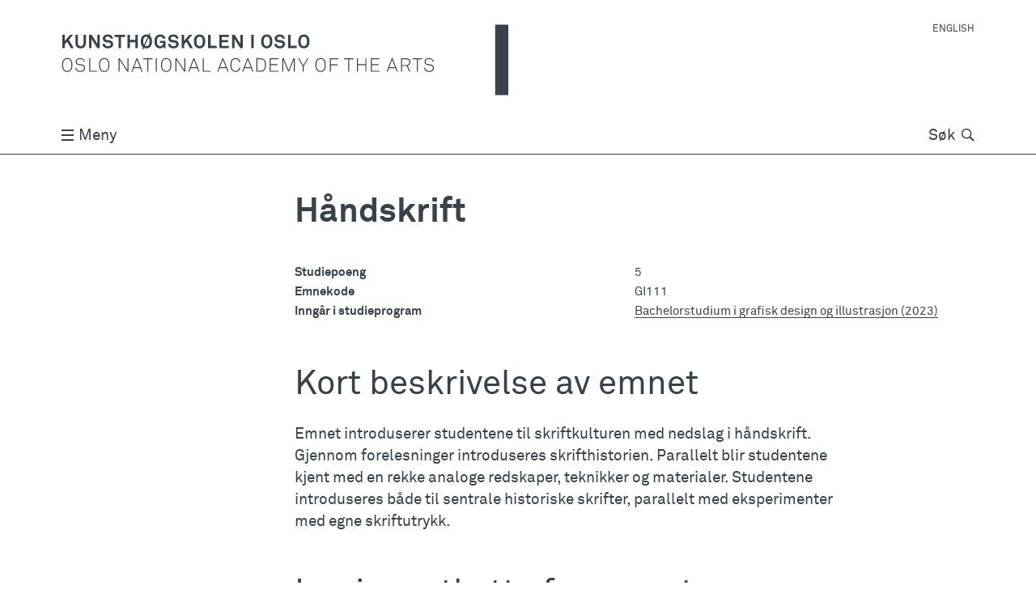

--- FILE ---
content_type: text/html; charset=utf-8
request_url: https://khio.no/emner/gi111-1
body_size: 9787
content:
<!DOCTYPE html>
<html lang="nb" class="no-js">
  <head>
    <meta charset='utf-8'>
<meta name="viewport" content="width=device-width, initial-scale=1">
<title>Håndskrift - Kunsthøgskolen i Oslo</title>
<meta name="csrf-param" content="authenticity_token" />
<meta name="csrf-token" content="kVjVZCUdW4WBbskYQM/Jh9kW/q0HjkwWhFte1UqSyJBMVL8rkwsRBej+lz6k7YZ19JkOZAtphuv64G6PKG2KSQ==" />

<script>
  if ("noModule" in HTMLScriptElement.prototype) {
    document.documentElement.classList.remove('no-js');
    document.documentElement.classList.add('js');
  }
</script>


<meta name="author" content="Kunsthøgskolen i Oslo | Oslo National Academy of the Arts">
<meta name="title" content="Håndskrift - Kunsthøgskolen i Oslo">
<meta property="image" content="/meta-icon-512x512.png">
<meta name="turbo-cache-control" content="no-preview">

<meta property="og:title" content="Håndskrift - Kunsthøgskolen i Oslo">
<meta property="og:url" content="https://khio.no/emner/gi111-1">
<meta property="og:locale" content="nb">
<meta property="og:type" content="website">

<meta name="twitter:card" content="summary_large_image">
<meta name="twitter:site" content="@khiotweet">
<meta name="twitter:creator" content="@khiotweet">


<script src="/vite/assets/globals-8a7e945f.js" crossorigin="anonymous" type="module"></script><link rel="modulepreload" href="/vite/assets/index-d306208c.js" as="script" crossorigin="anonymous"><link rel="stylesheet" media="all" href="/vite/assets/globals-9bfa696a.css" />
<script src="/vite/assets/carousel-635521ac.js" crossorigin="anonymous" type="module"></script><link rel="stylesheet" media="screen" href="/vite/assets/carousel-a9b57a9a.css" />


<link rel="icon" href="/favicon.ico" sizes="any">
<link rel="icon" href="/favicon.svg" type="image/svg+xml">
<link rel="apple-touch-icon" href="/apple-touch-icon.png">
<link rel="manifest" href="/manifest.webmanifest">
<meta name="theme-color" content="#ffffff">


  </head>
  <body
    data-controller="topmenu vanilla-lazy external-links sticky-mini-home-button"
    data-action="beforeprint@window->vanilla-lazy#preparePrint"
    class="news" id=""
    data-topmenu-open-class="menu-open">
        <div id="browser-warning" class="browser-warning warning" data-nosnippet>
  <div class="container cf">
    <div class="col eight">
        <p>Nettleseren støttes ikke av khio.no, og siden kan vises feil. Vennligst oppgrader til en moderne nettleser. Hvis dette ikke er mulig, prøv å skru av javascript. Siden vil bli da enklere, men for det meste fungere.</p>
        <details><summary>Støttede nettlesere:</summary> Chrome 130, Firefox (Android) 130, Android WebView 130, Chrome 130, Chrome 129, Chrome 128, Chrome 127, Chrome 109, Edge 130, Edge 129, Edge 128, Firefox 132, Firefox 131, Firefox 130, Firefox 91, Firefox 78, Safari/Chrome (iOS) 18.0, Safari/Chrome (iOS) 17.6-17.7, Safari/Chrome (iOS) 17.5, Safari/Chrome (iOS) 16.6-16.7, Safari/Chrome (iOS) 15.6-15.8, Opera Mobile 80, Opera 114, Opera 113, Safari (MacOS) 18.0, Safari (MacOS) 17.6, Samsung 26, Samsung 25</details>
    </div>
  </div>
</div>
<div id="js-disabled" class="js-disabled warning" data-nosnippet>
  <div class="container cf">
    <div class="col eight">
        <p>Javascript er skrudd av. khio.no bør fungere, men med et enklere grensesnitt.</p>
    </div>
  </div>
</div>

    <div class="wrapper      "
         id="top">
      <span style="display: none;">
  <svg version="1.1" xmlns="http://www.w3.org/2000/svg" xmlns:xlink="http://www.w3.org/1999/xlink">
    <defs>
      <symbol id="primary-logo" viewBox="0 0 1024 162.72">
        <title>khio logo</title>
        <path class="name" d="M20.992,105.916c-1.906,1.822-4.555,3.119-7.891,3.119c-3.344,0-5.984-1.297-7.898-3.119 c-3.469-3.342-3.859-8.422-3.859-12.844s0.391-9.459,3.859-12.801c1.914-1.822,4.555-3.121,7.898-3.121 c3.336,0,5.984,1.299,7.891,3.121c3.477,3.342,3.867,8.379,3.867,12.801S24.469,102.574,20.992,105.916z M19.344,81.748 c-1.602-1.562-3.859-2.389-6.242-2.389s-4.648,0.826-6.25,2.389c-3.039,2.908-3.164,7.68-3.164,11.324s0.125,8.459,3.164,11.367 c1.602,1.562,3.867,2.389,6.25,2.389s4.641-0.826,6.242-2.389c3.039-2.908,3.172-7.723,3.172-11.367S22.383,84.656,19.344,81.748z M105.883,105.916c-1.914,1.822-4.555,3.119-7.898,3.119c-3.336,0-5.984-1.297-7.898-3.119 c-3.469-3.342-3.859-8.422-3.859-12.844s0.391-9.459,3.859-12.801c1.914-1.822,4.562-3.121,7.898-3.121 c3.344,0,5.984,1.299,7.898,3.121c3.469,3.342,3.859,8.379,3.859,12.801S109.352,102.574,105.883,105.916z M104.227,81.748 c-1.602-1.562-3.859-2.389-6.242-2.389c-2.391,0-4.641,0.826-6.25,2.389c-3.031,2.908-3.165,7.68-3.165,11.324 s0.133,8.459,3.165,11.367c1.609,1.562,3.859,2.389,6.25,2.389c2.383,0,4.641-0.826,6.242-2.389 c3.039-2.908,3.172-7.723,3.172-11.367S107.266,84.656,104.227,81.748z M51.703,106.043c-2.086,2.039-5.164,2.992-8.719,2.992c-3.516,0-6.547-1.121-8.594-3.293 c-1.516-1.605-2.555-3.777-2.773-6.117h2.344c0.211,1.82,1.078,3.516,2.258,4.729c1.641,1.689,4.203,2.516,6.766,2.516 c2.648,0,5.296-0.693,6.984-2.299c1.086-1.043,1.82-2.473,1.82-4.428c0-2.949-2.297-5.508-5.984-5.984l-5.727-0.736 c-4.336-0.566-7.555-3.039-7.555-7.77c0-2.559,1.132-4.381,2.695-5.811c1.906-1.736,4.726-2.691,7.586-2.691 c3.305,0,6.601,1.342,8.336,3.385c1.297,1.516,2.164,3.121,2.344,5.334h-2.297c-0.219-1.562-0.703-2.732-1.695-3.904 c-1.344-1.646-3.859-2.646-6.688-2.646c-2.211,0-4.336,0.566-5.86,1.863c-1.164,1.043-2.07,2.475-2.07,4.471 c0,3.645,2.602,5.031,5.422,5.381l5.812,0.736c4.766,0.609,8.023,4.035,8.023,8.373C54.133,102.834,53.133,104.613,51.703,106.043z M63.422,108.475V77.713h2.25v28.639h15.961v2.123H63.422z M247.836,105.916c-1.906,1.822-4.555,3.119-7.891,3.119c-3.343,0-5.992-1.297-7.898-3.119 c-3.469-3.342-3.859-8.422-3.859-12.844s0.391-9.459,3.859-12.801c1.906-1.822,4.555-3.121,7.898-3.121 c3.336,0,5.985,1.299,7.891,3.121c3.469,3.342,3.867,8.379,3.867,12.801S251.305,102.574,247.836,105.916z M246.195,81.748 c-1.617-1.562-3.867-2.389-6.25-2.389c-2.39,0-4.648,0.826-6.25,2.389c-3.046,2.908-3.171,7.68-3.171,11.324 s0.125,8.459,3.171,11.367c1.602,1.562,3.86,2.389,6.25,2.389c2.383,0,4.633-0.826,6.25-2.389c3.032-2.908,3.157-7.723,3.157-11.367 S249.227,84.656,246.195,81.748z M150.812,108.475L132.984,81.23v27.244h-2.258V77.713h2.554l17.883,27.203V77.713h2.211v30.762H150.812z M183.617,108.475l-3.125-8.113h-14.867l-3.047,8.113h-2.336l11.664-30.762h2.219l11.789,30.762H183.617z M172.992,80.838 l-6.555,17.398h13.242L172.992,80.838z M281.219,108.475L263.383,81.23v27.244h-2.258V77.713h2.57l17.868,27.203V77.713h2.211v30.762H281.219z M314.031,108.475l-3.125-8.113h-14.882l-3.039,8.113h-2.336l11.664-30.762h2.218l11.797,30.762H314.031z M303.398,80.838 l-6.555,17.398h13.234L303.398,80.838z M198.93,79.885v28.59h-2.258v-28.59h-9.758v-2.172h21.82v2.172H198.93z M216.297,108.475V77.713h2.297v30.762H216.297z M323.766,108.475V77.713h2.258v28.639h15.961v2.123H323.766z M768.477,108.475l-3.133-8.113h-14.875l-3.039,8.113h-2.344l11.664-30.762h2.227l11.789,30.762H768.477z M757.844,80.838 l-6.555,17.398h13.242L757.844,80.838z M380.438,108.475l-3.118-8.113h-14.882l-3.039,8.113h-2.344l11.68-30.762h2.203l11.805,30.762H380.438z M369.812,80.838 l-6.547,17.398H376.5L369.812,80.838z M398.906,109.035c-2.953,0-5.992-1.213-8.117-3.336c-3.297-3.342-3.602-8.246-3.602-12.627s0.305-9.242,3.602-12.584 c2.125-2.125,5.164-3.338,8.117-3.338c6.118,0,10.454,4.297,10.93,9.979h-2.344c-0.391-4.555-3.727-7.77-8.586-7.77 c-2.742,0-4.812,0.959-6.468,2.648c-2.773,2.865-2.898,7.379-2.898,11.064c0,3.688,0.164,8.242,2.945,11.107 c1.695,1.736,3.859,2.648,6.421,2.648c4.86,0,8.196-3.211,8.586-7.771h2.344C409.359,104.74,405.023,109.035,398.906,109.035z M437.641,108.475l-3.125-8.113h-14.883l-3.039,8.113h-2.344l11.664-30.762h2.211l11.812,30.762H437.641z M427,80.838 l-6.547,17.398h13.234L427,80.838z M464.758,105.439c-1.82,1.775-4.516,3.035-7.766,3.035h-10.195V77.713h10.195c3.25,0,5.945,1.26,7.766,3.039 c3.391,3.252,3.727,8.025,3.727,12.32S468.148,102.182,464.758,105.439z M463.109,82.225c-1.562-1.473-3.82-2.299-6.117-2.299 h-7.945v26.334h7.945c2.297,0,4.555-0.82,6.117-2.297c2.859-2.775,3.078-7.203,3.078-10.891 C466.188,89.387,465.969,84.959,463.109,82.225z M477.352,108.475V77.713h19.695v2.172h-17.398V91.16h15.32v2.172h-15.32v12.971h17.398v2.172H477.352z M532.617,108.475v-27.51l-11.234,27.076h-2l-11.234-26.859v27.293h-2.204V77.713h3.157l11.375,27.334l11.148-27.334h3.219 v30.762H532.617z M555.055,96.281v12.193h-2.203V96.281l-10.641-18.568h2.43l9.375,16.355l9.375-16.355h2.297L555.055,96.281z M601.625,105.916c-1.906,1.822-4.555,3.119-7.891,3.119c-3.336,0-5.984-1.297-7.891-3.119 c-3.477-3.342-3.867-8.422-3.867-12.844s0.391-9.459,3.867-12.801c1.906-1.822,4.555-3.121,7.891-3.121 c3.335,0,5.984,1.299,7.891,3.121c3.477,3.342,3.867,8.379,3.867,12.801S605.102,102.574,601.625,105.916z M599.984,81.748 c-1.609-1.562-3.867-2.389-6.25-2.389s-4.641,0.826-6.25,2.389c-3.023,2.908-3.165,7.68-3.165,11.324s0.141,8.459,3.165,11.367 c1.609,1.562,3.867,2.389,6.25,2.389s4.641-0.826,6.25-2.389c3.031-2.908,3.164-7.723,3.164-11.367S603.016,84.656,599.984,81.748z M617.211,79.885V91.77h15.312v2.172h-15.312v14.533h-2.258V77.713h19.258v2.172H617.211z M659.602,79.885v28.59h-2.25v-28.59h-9.758v-2.172h21.82v2.172H659.602z M696.406,108.475v-15.1h-17.18v15.1h-2.258V77.713h2.258V91.16h17.18V77.713h2.258v30.762H696.406z M709.086,108.475V77.713h19.703v2.172h-17.398V91.16h15.312v2.172h-15.312v12.971h17.398v2.172H709.086z M793.406,94.811l6.258,13.664h-2.477l-6.031-13.104h-10.719v13.104h-2.258V77.713h11.242c6.727,0,10.367,3.518,10.367,8.85 C799.789,90.6,797.273,93.766,793.406,94.811z M789.422,79.842h-8.984v13.447h8.984c5.07,0,8.031-2.34,8.031-6.727 C797.453,82.184,794.492,79.842,789.422,79.842z M816.859,79.885v28.59h-2.258v-28.59h-9.766v-2.172h21.828v2.172H816.859z M851.258,106.043c-2.086,2.039-5.164,2.992-8.727,2.992c-3.5,0-6.547-1.121-8.586-3.293 c-1.523-1.605-2.562-3.777-2.773-6.117h2.336c0.227,1.82,1.086,3.516,2.258,4.729c1.656,1.689,4.211,2.516,6.766,2.516 c2.648,0,5.297-0.693,6.992-2.299c1.086-1.043,1.82-2.473,1.82-4.428c0-2.949-2.297-5.508-5.992-5.984l-5.727-0.736 c-4.336-0.566-7.547-3.039-7.547-7.77c0-2.559,1.133-4.381,2.695-5.811c1.906-1.736,4.727-2.691,7.586-2.691 c3.297,0,6.594,1.342,8.328,3.385c1.305,1.516,2.172,3.121,2.352,5.334h-2.305c-0.219-1.562-0.688-2.732-1.688-3.904 c-1.352-1.646-3.867-2.646-6.688-2.646c-2.219,0-4.336,0.566-5.859,1.863c-1.172,1.043-2.078,2.475-2.078,4.471 c0,3.645,2.602,5.031,5.422,5.381l5.812,0.736c4.773,0.609,8.031,4.035,8.031,8.373 C853.688,102.834,852.688,104.613,851.258,106.043z M21.266,54.238l-8.328-14.533l-5.297,6.201v8.332H2.047V23.477h5.594v14.189l12.273-14.189h6.82l-9.891,11.625 l11.016,19.137H21.266z M43.875,54.801c-7.945,0-12.062-5.033-12.062-12.363V23.477h5.593v18.871c0,4.387,2,7.379,6.469,7.379 c4.469,0,6.461-2.992,6.461-7.379V23.477h5.594v18.961C55.93,49.768,51.812,54.801,43.875,54.801z M81.938,54.238l-13.32-21.127v21.127h-5.516V23.477h5.945l13.141,20.826V23.477h5.516v30.762H81.938z M115.859,51.506c-2.352,2.34-5.945,3.295-9.727,3.295c-3.25,0-6.672-0.869-9.195-3.168c-1.82-1.646-3.211-4.248-3.211-7.156 h5.734c0,1.516,0.688,2.861,1.594,3.771c1.305,1.303,3.39,1.652,5.164,1.652c2.125,0,4.172-0.434,5.344-1.652 c0.695-0.736,1.211-1.473,1.211-2.949c0-2.258-1.734-3.295-3.641-3.645c-2.086-0.387-4.773-0.477-6.813-0.82 c-4.257-0.695-7.812-3.475-7.812-8.592c0-2.432,1.086-4.471,2.687-6.074c2.04-1.998,5.422-3.258,9.024-3.258 c3.305,0,6.516,1.043,8.601,2.998c1.821,1.73,3.079,3.988,3.118,6.551h-5.727c-0.039-1.086-0.609-2.256-1.344-3.039 c-1-1.039-3.039-1.648-4.688-1.648c-1.735,0-3.727,0.393-4.992,1.689c-0.648,0.695-1.039,1.479-1.039,2.607 c0,1.996,1.305,3.033,3.125,3.342c1.953,0.301,4.68,0.518,6.68,0.777c4.602,0.652,8.469,3.645,8.469,8.893 C118.422,47.947,117.367,49.986,115.859,51.506z M136.398,28.684v25.555h-5.602V28.684h-9.109v-5.207h23.82v5.207H136.398z M169.375,54.238V40.834h-12.633v13.404h-5.594V23.477h5.594v12.018h12.633V23.477h5.586v30.762H169.375z M234.633,54.238l-0.656-3.385c-0.907,1.779-3.859,3.904-7.719,3.947c-3.563,0.047-6.727-0.869-9.156-3.428 c-3.211-3.342-3.992-7.463-3.992-12.494s0.648-9.025,3.992-12.367c2.336-2.342,5.852-3.602,9.156-3.602 c3.766,0,7.023,1.393,9.109,3.516c1.516,1.562,2.641,3.518,2.82,6.203h-5.734c-0.086-1.213-0.688-2.039-1.336-2.818 c-1.094-1.26-2.781-1.863-4.906-1.863c-1.773,0-3.82,0.777-5.039,2.08c-2.117,2.215-2.383,6.033-2.383,8.852 c0,2.822,0.305,6.77,2.43,8.982c1.211,1.303,3.219,1.949,4.992,1.949c1.992,0,3.562-0.693,4.602-1.779 c1.641-1.732,1.992-3.645,1.992-5.984h-7.336V37.4h12.766v16.838H234.633z M266.055,51.506c-2.336,2.34-5.938,3.295-9.711,3.295c-3.258,0-6.688-0.869-9.195-3.168 c-1.829-1.646-3.219-4.248-3.219-7.156h5.726c0,1.516,0.696,2.861,1.61,3.771c1.304,1.303,3.383,1.652,5.156,1.652 c2.133,0,4.164-0.434,5.344-1.652c0.688-0.736,1.219-1.473,1.219-2.949c0-2.258-1.742-3.295-3.648-3.645 c-2.086-0.387-4.773-0.477-6.812-0.82c-4.25-0.695-7.812-3.475-7.812-8.592c0-2.432,1.086-4.471,2.695-6.074 c2.039-1.998,5.422-3.258,9.016-3.258c3.305,0,6.516,1.043,8.594,2.998c1.82,1.73,3.086,3.988,3.133,6.551h-5.743 c-0.039-1.086-0.601-2.256-1.328-3.039c-1.008-1.039-3.047-1.648-4.695-1.648c-1.734,0-3.727,0.393-4.992,1.689 c-0.641,0.695-1.039,1.479-1.039,2.607c0,1.996,1.304,3.033,3.125,3.342c1.953,0.301,4.688,0.518,6.679,0.777 c4.602,0.652,8.461,3.645,8.461,8.893C268.617,47.947,267.578,49.986,266.055,51.506z M294.516,54.238l-8.336-14.533l-5.289,6.201v8.332h-5.602V23.477h5.602v14.189l12.281-14.189h6.812l-9.898,11.625 l11.023,19.137H294.516z M325.297,51.33c-2.336,2.342-5.547,3.471-8.844,3.471c-3.305,0-6.516-1.129-8.852-3.471 c-3.336-3.342-3.907-7.42-3.907-12.451s0.571-9.152,3.907-12.494c2.336-2.348,5.547-3.475,8.852-3.475 c3.297,0,6.508,1.127,8.844,3.475c3.352,3.342,3.914,7.463,3.914,12.494S328.648,47.988,325.297,51.33z M321.305,30.027 c-1.203-1.303-3.078-2.039-4.852-2.039c-1.781,0-3.648,0.736-4.859,2.039c-2.133,2.215-2.211,6.033-2.211,8.852 c0,2.822,0.078,6.594,2.211,8.809c1.211,1.303,3.078,2.039,4.859,2.039c1.773,0,3.648-0.736,4.852-2.039 c2.133-2.215,2.219-5.986,2.219-8.809C323.523,36.061,323.438,32.242,321.305,30.027z M335.977,54.238V23.477h5.593v25.471h14.282v5.291H335.977z M361.695,54.238V23.477h21.907v5.074h-16.312v7.16h14.367v5.031h-14.367v8.422h16.312v5.074H361.695z M409.672,54.238l-13.328-21.127v21.127h-5.508V23.477h5.945l13.149,20.826V23.477h5.508v30.762H409.672z M479.266,51.33c-2.344,2.342-5.555,3.471-8.844,3.471c-3.305,0-6.516-1.129-8.852-3.471 c-3.335-3.342-3.906-7.42-3.906-12.451s0.57-9.152,3.906-12.494c2.336-2.348,5.547-3.475,8.852-3.475c3.289,0,6.5,1.127,8.844,3.475 c3.344,3.342,3.906,7.463,3.906,12.494S482.609,47.988,479.266,51.33z M475.273,30.027c-1.211-1.303-3.079-2.039-4.852-2.039 c-1.781,0-3.648,0.736-4.859,2.039c-2.133,2.215-2.211,6.033-2.211,8.852c0,2.822,0.078,6.594,2.211,8.809 c1.211,1.303,3.078,2.039,4.859,2.039c1.773,0,3.641-0.736,4.852-2.039c2.125-2.215,2.219-5.986,2.219-8.809 C477.492,36.061,477.398,32.242,475.273,30.027z M509.828,51.506c-2.352,2.34-5.953,3.295-9.719,3.295c-3.258,0-6.688-0.869-9.204-3.168 c-1.82-1.646-3.211-4.248-3.211-7.156h5.727c0,1.516,0.695,2.861,1.602,3.771c1.305,1.303,3.391,1.652,5.164,1.652 c2.125,0,4.172-0.434,5.343-1.652c0.696-0.736,1.219-1.473,1.219-2.949c0-2.258-1.742-3.295-3.648-3.645 c-2.086-0.387-4.773-0.477-6.812-0.82c-4.258-0.695-7.805-3.475-7.805-8.592c0-2.432,1.078-4.471,2.68-6.074 c2.039-1.998,5.422-3.258,9.023-3.258c3.305,0,6.516,1.043,8.593,2.998c1.821,1.73,3.086,3.988,3.125,6.551h-5.726 c-0.047-1.086-0.61-2.256-1.336-3.039c-1.008-1.039-3.047-1.648-4.695-1.648c-1.734,0-3.743,0.393-4.993,1.689 c-0.648,0.695-1.039,1.479-1.039,2.607c0,1.996,1.305,3.033,3.125,3.342c1.953,0.301,4.688,0.518,6.68,0.777 c4.602,0.652,8.461,3.645,8.461,8.893C512.383,47.947,511.336,49.986,509.828,51.506z M519.25,54.238V23.477h5.594v25.471h14.273v5.291H519.25z M564.25,51.33c-2.344,2.342-5.555,3.471-8.852,3.471c-3.297,0-6.508-1.129-8.852-3.471 c-3.336-3.342-3.906-7.42-3.906-12.451s0.57-9.152,3.906-12.494c2.344-2.348,5.555-3.475,8.852-3.475 c3.296,0,6.507,1.127,8.852,3.475c3.344,3.342,3.906,7.463,3.906,12.494S567.594,47.988,564.25,51.33z M560.266,30.027 c-1.219-1.303-3.094-2.039-4.867-2.039s-3.648,0.736-4.859,2.039c-2.125,2.215-2.211,6.033-2.211,8.852 c0,2.822,0.086,6.594,2.211,8.809c1.211,1.303,3.086,2.039,4.859,2.039s3.648-0.736,4.867-2.039 c2.117-2.215,2.203-5.986,2.203-8.809C562.469,36.061,562.383,32.242,560.266,30.027z M203.359,26.385c-0.454-0.451-0.938-0.842-1.445-1.203l1.719-3.771l-2.398-1.086l-1.633,3.582 c-1.594-0.658-3.336-0.996-5.094-0.996c-3.297,0-6.508,1.127-8.852,3.475c-3.343,3.342-3.906,7.463-3.906,12.494 s0.562,9.109,3.906,12.451c0.329,0.33,0.672,0.621,1.024,0.9l-1.812,3.963l2.438,1.127l1.688-3.701 c1.703,0.789,3.586,1.182,5.516,1.182c3.297,0,6.508-1.129,8.852-3.471c3.344-3.342,3.906-7.42,3.906-12.451 S206.703,29.727,203.359,26.385z M187.43,38.879c0-2.818,0.086-6.637,2.219-8.852c1.219-1.303,3.078-2.039,4.859-2.039 c0.992,0,2,0.25,2.922,0.684l-8.344,18.295C187.516,44.721,187.43,41.416,187.43,38.879z M199.359,47.688 c-1.204,1.303-3.07,2.039-4.852,2.039c-1.148,0-2.32-0.34-3.336-0.906l8.414-18.516c1.891,2.244,2,5.861,2,8.574 C201.586,41.701,201.492,45.473,199.359,47.688z " />
        <rect class="name" y="23.477" x="434.81" height="30.762" width="5.688" />
        <rect class="divider" x="993.94" height="162.71" width="30.062" />
        <rect class="artboard" width="1024" height="162.72" fill="none" />
      </symbol>
    </defs>
  </svg>
  
  
  
  
  
</span>

      <header class="header">
        <nav class="container cf" data-sticky-mini-home-button-target="logo">
  <a class="logo" title="Hjem" href="/">
    <div class="col four">
      <div class="primary">
        <svg role="img" aria-label="Secondary logo" class="logo-svg" viewBox="0 0 1024 162.72">
          <use xlink:href="#primary-logo"></use>
        </svg>
      </div>
    </div>
    <div class="col four logo-hide">
      <div class="secondary">
        <svg role="img" aria-label="Secondary logo" class="logo-svg" viewBox="0 0 1024 162.72">
          <use xlink:href="#secondary-logo"></use>
        </svg>
      </div>
    </div>
</a>  <div class="language micro uppercase mobile-hide">
    
    <a class="norsk active" href="/emner/gi111-1">Norsk</a>

    <a class="english" href="/en/courses/gi111-1">English</a>

  </div>
</nav>

      </header>

      <nav class="menu-wrapper">
        <div
  data-sticky-mini-home-button-target="menu"
  class="sticky-menu stuck">
  <div class="menu-bar">
    <div class="container cf">
      <div class="col four-four">
        <button
          class="link-style burger-button"
          value="Toggle menu"
          type="button"
          data-action="click->topmenu#toggleNav">
          <span class="burger">
            <span class="bars"></span>
          </span>
          Meny
        </button>
        <a class="home-link right mobile-hide" tabindex="-1" data-sticky-mini-home-button-target="button" title="Hjem" href="/">Hjem</a>
      </div>
      <div class="col four-four">
        <form class="search-form site-search" action="/search" accept-charset="UTF-8" method="get"><input name="utf8" type="hidden" value="&#x2713;" />                     <input type="search" name="query" id="query" data-controller="blur-input" data-action="keyup-&gt;blur-input#blurInput" class="site-search-input" placeholder="Skriv her og trykk enter" required="required" minlength="2" spellcheck="false" autocomplete="off" />
          <label for="query" class="">Søk</label>
          <button type="submit" class="search-submit link-style">
            <span class="visually-hidden">Søk</span>
            <span class="icon-search"></span>
          </button>
</form>      </div>
    </div>
  </div>

  <div
    data-topmenu-target="menu"
    data-action="keyup@window->topmenu#closeWithEsc"
    class="menu">
    <ul class="container cf small">
          <li class="col two submenu"><a data-action="click-&gt;topmenu#submenuToggle" href="/studier">Studier</a>
            <ul>
                  <li><a href="https://khio.no/studieprogrammer">Studieprogrammer</a></li>
                  <li><a href="/studier/sok-opptak">Søk opptak</a></li>
                  <li><a href="/studier/student-exchange">Student exchange</a></li>
                  <li><a href="/studier/studiestart">Studiestart</a></li>
                  <li><a href="https://khio.no/avdelinger">Om fagavdelingene</a></li>
            </ul>
          </li>
          <li class="col two submenu"><a data-action="click-&gt;topmenu#submenuToggle" href="/forskning">Forskning</a>
            <ul>
                  <li><a href="/forskning/kunstnerisk-utviklingsarbeid-og-forskning">Kunstnerisk utviklingsarbeid og forskning </a></li>
                  <li><a href="/forskning/doktorgradsprogram">Doktorgradsprogram</a></li>
                  <li><a href="/forskning/dokumentasjon">Dokumentasjon</a></li>
                  <li><a href="/forskning/formidling">Formidling</a></li>
                  <li><a href="https://khio.no/en/events/2198">Artistic Research Week 2026 </a></li>
                  <li><a href="/forskning/internasjonalt">Internasjonalt</a></li>
            </ul>
          </li>
          <li class="col two submenu"><a data-action="click-&gt;topmenu#submenuToggle" href="/events">Arrangementer</a>
            <ul>
                  <li><a href="/events">Arrangementskalender</a></li>
                  <li><a href="/arrangementer/tegneskolen-200-ar">Tegneskolen 200 år</a></li>
                  <li><a href="/arrangementer/seminarserier">Seminarserier</a></li>
            </ul>
          </li>
          <li class="col two submenu"><a data-action="click-&gt;topmenu#submenuToggle" href="/om-kunsthogskolen-i-oslo">Om Kunsthøgskolen i Oslo</a>
            <ul>
                  <li><a href="/om-kunsthogskolen-i-oslo/aktuelt">Aktuelt</a></li>
                  <li><a href="/ansatte">Ansatte</a></li>
                  <li><a href="/om-kunsthogskolen-i-oslo/organisasjon">Organisasjon</a></li>
                  <li><a href="/om-kunsthogskolen-i-oslo/rad-og-utval">Råd og utval</a></li>
                  <li><a href="/om-kunsthogskolen-i-oslo/atelierhuset-i-arcueil">Atelierhuset i Arcueil</a></li>
                  <li><a href="/om-kunsthogskolen-i-oslo/bibliotek">Bibliotek</a></li>
                  <li><a href="/om-kunsthogskolen-i-oslo/verkstader">Verkstader</a></li>
                  <li><a href="/om-kunsthogskolen-i-oslo/galleri-og-scener">Galleri og scener</a></li>
                  <li><a href="/om-kunsthogskolen-i-oslo/presse">Presse</a></li>
                  <li><a href="/om-kunsthogskolen-i-oslo/kontaktinfo">Kontaktinfo</a></li>
            </ul>
          </li>
      <li class="language regular uppercase desktop-hide">
        
    <a class="norsk active" href="/emner/gi111-1">Norsk</a>

    <a class="english" href="/en/courses/gi111-1">English</a>

      </li>
    </ul>
  </div>
</div>

      </nav>

      <main data-controller="transitions" data-action="turbo:before-render@document->transitions#afterClick turbo:render@document->transitions#afterLoad">
        <article class='container cf'>
  <aside class='col two'>
  </aside>

    <nav class="breadcrumbs micro col six">
  <ul>
  </ul>
</nav>


  <section class='content' data-controller="photoswipe">
    <div class='cf'>
      <div class='col six'>
        <h1>Håndskrift</h1>
        <div class="programme-meta">
          <dl>
            <dt>Studiepoeng</dt>
            <dd>5</dd>
            <dt>Emnekode</dt>
            <dd>GI111</dd>
            <dt>Inngår i studieprogram</dt>
              <dd><a href="/studieprogrammer/bagi">Bachelorstudium i grafisk design og illustrasjon (2023)</a></dd>
          </dl>
        </div>
        <h2>Kort beskrivelse av emnet</h2>
        <p>Emnet introduserer studentene til skriftkulturen med nedslag i håndskrift. Gjennom forelesninger introduseres skrifthistorien. Parallelt blir studentene kjent med en rekke analoge redskaper, teknikker og materialer. Studentene introduseres både til sentrale historiske skrifter, parallelt med eksperimenter med egne skriftutrykk.</p>

        <h2>Læringsutbytte for emnet</h2>
        <p>Etter endt emne skal studenten:</p>
<ul>
<li>kjenne til vesentlige trekk ved den tidlige skrifthistorien.</li>
<li>kunne gjenkjenne skrifter og praktisk gjenskape<em> </em>dem.</li>
<li>ha erfaring med håndskriftkultur i teori og praksis.</li>
</ul>

        <h2>Undervisning og læringsformer</h2>
        <p>Arbeidskrav for emnet er:</p>
<ul>
<li>Gjennomføring av alle pålagte oppgaver til fastsatte innleveringsfrister.</li>
<li>Deltakelse i undervisning og aktiviteter som defineres som obligatoriske i emneplanen.</li>
</ul>

        <h2>Vurdering</h2>
        <p>Alle arbeidskrav må være godkjent for å få en avsluttende vurdering i emnet. Vurderingen gjøres på grunnlag av læringsmål og vurderingskriterier som er satt for emnet. Vurderingen foretas av emneansvarlig og kan eventuelt gjøres i samarbeid med interne faglærere og/eller eksterne gjestelærere. Sluttvurdering gjøres på grunnlag av en muntlig presentasjon. </p>

      </div>
    </div>

  </section>
</article>

      </main>

      <footer class="site-footer">
        <nav class="container cf small">


      <div class="col two">
        <h6>Følg oss</h6>
        <ul><li><a href="http://facebook.com/kunsthogskolenioslo" target="_blank"><span class="icon-facebook"></span>Facebook</a>
</li>
<li><a href="http://instagram.com/khio" target="_blank"><span class="icon-instagram"></span>Instagram</a>
</li>
      <li>
          <a href="/nyhetsbrev"><span class="icon-mail"></span>Nyhetsbrev og invitasjoner</a>
      </li>
    </ul>
      </div>
      <div class="col two">
        <h6>For ansatte og studenter</h6>
        <ul><li><a href="/intranett">Intranett</a>
</li>
<li><a href="/intranett/for-studenter/it-for-studentar#canvas">Canvas for studenter</a>
</li>
<li><a href="/intranett/for-ansatte/it#canvas" title="/intranett/for-ansatte/it#canvas">Canvas for ansatte</a>
</li>
<li><a href="https://portal.office.com/" target="_blank">Office365</a>
</li>
<li><a href="/intranett/for-studenter/studieinformasjon#timeplan">Timeplaner</a>
</li>
<li><a href="https://login.dfo.no/?idp=feide" target="_blank">DFØ/selvbetjeningsportal</a>
</li>
<li><a href="https://khio.ubw.educloud.no/ubwkhio/" title="https://khio.ubw.educloud.no/ubwkhio/">Fakturabehandling UBW BFS</a>
</li>
<li><a href="https://khio.public360online.com" target="_blank">Public360</a>
</li>
<li><a href="/studentweb" title="/studentweb">Studentweb</a>
</li>
<li><a href="https://fsweb.no/fagpersonweb/" title="https://fsweb.no/fagpersonweb/">Fagpersonweb</a>
</li>
</ul>
      </div>
      <div class="col two">
        <h6>Nyttige lenker</h6>
        <ul><li><a href="/om-kunsthogskolen-i-oslo/kontaktinfo">Kontakt</a>
</li>
<li><a href="/om-kunsthogskolen-i-oslo/ansatte">Ansatte</a>
</li>
<li><a href="/om-kunsthogskolen-i-oslo/organisasjon#ledige-stillingar">Ledige stillinger</a>
</li>
<li><a href="/bibliotek">Bibliotek</a>
</li>
<li><a href="/om-kunsthogskolen-i-oslo/organisasjon#beredskap-krise">Beredskap/krise</a>
</li>
<li><a href="/om-kunsthogskolen-i-oslo/personvern">Personvern/informasjonskapsler</a>
</li>
<li><a href="https://uustatus.no/nn/erklaringer/publisert/5d3bbf44-0384-4126-a172-21482ad0ae83" title="https://uustatus.no/nn/erklaringer/publisert/5d3bbf44-0384-4126-a172-21482ad0ae83">Tilgjengelegheitserklæring</a>
</li>
<li><a href="https://www.sikresiden.no/sifra" title="https://www.sikresiden.no/sifra">Si ifra </a>
</li>
</ul>
      </div>
      <div class="col two">
        <h6>Besøksadresse</h6>
        <ul><li>Fossveien 24</li>
<li><a href="https://www.google.com/maps/place/Fossveien+24,+0551+Oslo,+Norway/@59.9253427,10.7547566,17z/data=!3m1!4b1!4m2!3m1!1s0x46416e6f3cf28865:0x6178e3075032e6b?hl=en" target="_blank">Se kart</a>
</li>
<li><br />Telefon: <a href="tel:0047-22-99-55-00">(+47) 22 99 55 00</a>
</li>
<li>E-post: <a href="mailto:postmottak@khio.no">postmottak@khio.no</a>
</li>
</ul>
      </div>

  <div class="col eight">
    <a class="top-link icon-up" href="#top"><span class="visually-hidden">Til toppen</span></a>
  </div>
  <div class="col eight">
    <p class="micro">
      <a href="/">Kunsthøgskolen i Oslo</a> &copy; 2026<br>
      Nettside av Sletten &amp; Østvold / WJA
    </p>
  </div>
</nav>

      </footer>
    </div>

    <script>
      var IO = "IntersectionObserver" in window;
      var NOMODULE = "noModule" in HTMLScriptElement.prototype;
      if (!IO || !NOMODULE) {
        // Polyfill forEach
        if (window.NodeList && !NodeList.prototype.forEach) {
          NodeList.prototype.forEach = Array.prototype.forEach;
        }
        // Load all images immediately
        window.addEventListener('DOMContentLoaded', function (event) {
          document.querySelectorAll(".imgloader").forEach(function (el) {
            el.classList.add("loaded");
          });
          // Legacy content
          document.querySelectorAll(".eager").forEach(function (el) {
            el.classList.add("loaded");
          });
          document.querySelectorAll(".lazy").forEach(function (el) {
            el.src = el.getAttribute('data-src');
            el.classList.add(".loaded");
          });
        });
      }
    </script>
  </body>
</html>


--- FILE ---
content_type: text/javascript; charset=utf-8
request_url: https://khio.no/vite/assets/globals-8a7e945f.js
body_size: 35074
content:
var Es=Object.defineProperty;var _s=(s,e,t)=>e in s?Es(s,e,{enumerable:!0,configurable:!0,writable:!0,value:t}):s[e]=t;var L=(s,e,t)=>(_s(s,typeof e!="symbol"?e+"":e,t),t);import{C as R,u as Be,a as mt,b as Ts,c as De,d as Ls,e as Cs,A as Rs}from"./index-d306208c.js";(function(){if(window.Reflect===void 0||window.customElements===void 0||window.customElements.polyfillWrapFlushCallback)return;const s=HTMLElement,e={HTMLElement:function(){return Reflect.construct(s,[],this.constructor)}};window.HTMLElement=e.HTMLElement,HTMLElement.prototype=s.prototype,HTMLElement.prototype.constructor=HTMLElement,Object.setPrototypeOf(HTMLElement,s)})();(function(s){if(typeof s.requestSubmit=="function")return;s.requestSubmit=function(r){r?(e(r,this),r.click()):(r=document.createElement("input"),r.type="submit",r.hidden=!0,this.appendChild(r),r.click(),this.removeChild(r))};function e(r,n){r instanceof HTMLElement||t(TypeError,"parameter 1 is not of type 'HTMLElement'"),r.type=="submit"||t(TypeError,"The specified element is not a submit button"),r.form==n||t(DOMException,"The specified element is not owned by this form element","NotFoundError")}function t(r,n,f){throw new r("Failed to execute 'requestSubmit' on 'HTMLFormElement': "+n+".",f)}})(HTMLFormElement.prototype);const pt=new WeakMap;function As(s){const e=s instanceof Element?s:s instanceof Node?s.parentElement:null,t=e?e.closest("input, button"):null;return(t==null?void 0:t.type)=="submit"?t:null}function ks(s){const e=As(s.target);e&&e.form&&pt.set(e.form,e)}(function(){if("submitter"in Event.prototype)return;let s=window.Event.prototype;if("SubmitEvent"in window&&/Apple Computer/.test(navigator.vendor))s=window.SubmitEvent.prototype;else if("SubmitEvent"in window)return;addEventListener("click",ks,!0),Object.defineProperty(s,"submitter",{get(){if(this.type=="submit"&&this.target instanceof HTMLFormElement)return pt.get(this.target)}})})();var G;(function(s){s.eager="eager",s.lazy="lazy"})(G||(G={}));class z extends HTMLElement{static get observedAttributes(){return["disabled","complete","loading","src"]}constructor(){super(),this.loaded=Promise.resolve(),this.delegate=new z.delegateConstructor(this)}connectedCallback(){this.delegate.connect()}disconnectedCallback(){this.delegate.disconnect()}reload(){return this.delegate.sourceURLReloaded()}attributeChangedCallback(e){e=="loading"?this.delegate.loadingStyleChanged():e=="complete"?this.delegate.completeChanged():e=="src"?this.delegate.sourceURLChanged():this.delegate.disabledChanged()}get src(){return this.getAttribute("src")}set src(e){e?this.setAttribute("src",e):this.removeAttribute("src")}get loading(){return Is(this.getAttribute("loading")||"")}set loading(e){e?this.setAttribute("loading",e):this.removeAttribute("loading")}get disabled(){return this.hasAttribute("disabled")}set disabled(e){e?this.setAttribute("disabled",""):this.removeAttribute("disabled")}get autoscroll(){return this.hasAttribute("autoscroll")}set autoscroll(e){e?this.setAttribute("autoscroll",""):this.removeAttribute("autoscroll")}get complete(){return!this.delegate.isLoading}get isActive(){return this.ownerDocument===document&&!this.isPreview}get isPreview(){var e,t;return(t=(e=this.ownerDocument)===null||e===void 0?void 0:e.documentElement)===null||t===void 0?void 0:t.hasAttribute("data-turbo-preview")}}function Is(s){switch(s.toLowerCase()){case"lazy":return G.lazy;default:return G.eager}}function O(s){return new URL(s.toString(),document.baseURI)}function Q(s){let e;if(s.hash)return s.hash.slice(1);if(e=s.href.match(/#(.*)$/))return e[1]}function Ve(s,e){const t=(e==null?void 0:e.getAttribute("formaction"))||s.getAttribute("action")||s.action;return O(t)}function Ps(s){return(Fs(s).match(/\.[^.]*$/)||[])[0]||""}function xs(s){return!!Ps(s).match(/^(?:|\.(?:htm|html|xhtml|php))$/)}function Ms(s,e){const t=Hs(e);return s.href===O(t).href||s.href.startsWith(t)}function se(s,e){return Ms(s,e)&&xs(s)}function Ce(s){const e=Q(s);return e!=null?s.href.slice(0,-(e.length+1)):s.href}function de(s){return Ce(s)}function Os(s,e){return O(s).href==O(e).href}function Ns(s){return s.pathname.split("/").slice(1)}function Fs(s){return Ns(s).slice(-1)[0]}function Hs(s){return qs(s.origin+s.pathname)}function qs(s){return s.endsWith("/")?s:s+"/"}class We{constructor(e){this.response=e}get succeeded(){return this.response.ok}get failed(){return!this.succeeded}get clientError(){return this.statusCode>=400&&this.statusCode<=499}get serverError(){return this.statusCode>=500&&this.statusCode<=599}get redirected(){return this.response.redirected}get location(){return O(this.response.url)}get isHTML(){return this.contentType&&this.contentType.match(/^(?:text\/([^\s;,]+\b)?html|application\/xhtml\+xml)\b/)}get statusCode(){return this.response.status}get contentType(){return this.header("Content-Type")}get responseText(){return this.response.clone().text()}get responseHTML(){return this.isHTML?this.response.clone().text():Promise.resolve(void 0)}header(e){return this.response.headers.get(e)}}function ne(s){if(s.getAttribute("data-turbo-eval")=="false")return s;{const e=document.createElement("script"),t=ge("csp-nonce");return t&&(e.nonce=t),e.textContent=s.textContent,e.async=!1,Bs(e,s),e}}function Bs(s,e){for(const{name:t,value:r}of e.attributes)s.setAttribute(t,r)}function Ds(s){const e=document.createElement("template");return e.innerHTML=s,e.content}function M(s,{target:e,cancelable:t,detail:r}={}){const n=new CustomEvent(s,{cancelable:t,bubbles:!0,composed:!0,detail:r});return e&&e.isConnected?e.dispatchEvent(n):document.documentElement.dispatchEvent(n),n}function fe(){return new Promise(s=>requestAnimationFrame(()=>s()))}function Vs(){return new Promise(s=>setTimeout(()=>s(),0))}function Ws(){return Promise.resolve()}function gt(s=""){return new DOMParser().parseFromString(s,"text/html")}function vt(s,...e){const t=js(s,e).replace(/^\n/,"").split(`
`),r=t[0].match(/^\s+/),n=r?r[0].length:0;return t.map(f=>f.slice(n)).join(`
`)}function js(s,e){return s.reduce((t,r,n)=>{const f=e[n]==null?"":e[n];return t+r+f},"")}function re(){return Array.from({length:36}).map((s,e)=>e==8||e==13||e==18||e==23?"-":e==14?"4":e==19?(Math.floor(Math.random()*4)+8).toString(16):Math.floor(Math.random()*15).toString(16)).join("")}function pe(s,...e){for(const t of e.map(r=>r==null?void 0:r.getAttribute(s)))if(typeof t=="string")return t;return null}function zs(s,...e){return e.some(t=>t&&t.hasAttribute(s))}function Re(...s){for(const e of s)e.localName=="turbo-frame"&&e.setAttribute("busy",""),e.setAttribute("aria-busy","true")}function Ae(...s){for(const e of s)e.localName=="turbo-frame"&&e.removeAttribute("busy"),e.removeAttribute("aria-busy")}function $s(s,e=2e3){return new Promise(t=>{const r=()=>{s.removeEventListener("error",r),s.removeEventListener("load",r),t()};s.addEventListener("load",r,{once:!0}),s.addEventListener("error",r,{once:!0}),setTimeout(t,e)})}function bt(s){switch(s){case"replace":return history.replaceState;case"advance":case"restore":return history.pushState}}function Us(s){return s=="advance"||s=="replace"||s=="restore"}function Se(...s){const e=pe("data-turbo-action",...s);return Us(e)?e:null}function yt(s){return document.querySelector(`meta[name="${s}"]`)}function ge(s){const e=yt(s);return e&&e.content}function Gs(s,e){let t=yt(s);return t||(t=document.createElement("meta"),t.setAttribute("name",s),document.head.appendChild(t)),t.setAttribute("content",e),t}function ve(s,e){var t;if(s instanceof Element)return s.closest(e)||ve(s.assignedSlot||((t=s.getRootNode())===null||t===void 0?void 0:t.host),e)}var F;(function(s){s[s.get=0]="get",s[s.post=1]="post",s[s.put=2]="put",s[s.patch=3]="patch",s[s.delete=4]="delete"})(F||(F={}));function Js(s){switch(s.toLowerCase()){case"get":return F.get;case"post":return F.post;case"put":return F.put;case"patch":return F.patch;case"delete":return F.delete}}class je{constructor(e,t,r,n=new URLSearchParams,f=null){this.abortController=new AbortController,this.resolveRequestPromise=g=>{},this.delegate=e,this.method=t,this.headers=this.defaultHeaders,this.body=n,this.url=r,this.target=f}get location(){return this.url}get params(){return this.url.searchParams}get entries(){return this.body?Array.from(this.body.entries()):[]}cancel(){this.abortController.abort()}async perform(){const{fetchOptions:e}=this;this.delegate.prepareRequest(this),await this.allowRequestToBeIntercepted(e);try{this.delegate.requestStarted(this);const t=await fetch(this.url.href,e);return await this.receive(t)}catch(t){if(t.name!=="AbortError")throw this.willDelegateErrorHandling(t)&&this.delegate.requestErrored(this,t),t}finally{this.delegate.requestFinished(this)}}async receive(e){const t=new We(e);return M("turbo:before-fetch-response",{cancelable:!0,detail:{fetchResponse:t},target:this.target}).defaultPrevented?this.delegate.requestPreventedHandlingResponse(this,t):t.succeeded?this.delegate.requestSucceededWithResponse(this,t):this.delegate.requestFailedWithResponse(this,t),t}get fetchOptions(){var e;return{method:F[this.method].toUpperCase(),credentials:"same-origin",headers:this.headers,redirect:"follow",body:this.isSafe?null:this.body,signal:this.abortSignal,referrer:(e=this.delegate.referrer)===null||e===void 0?void 0:e.href}}get defaultHeaders(){return{Accept:"text/html, application/xhtml+xml"}}get isSafe(){return this.method===F.get}get abortSignal(){return this.abortController.signal}acceptResponseType(e){this.headers.Accept=[e,this.headers.Accept].join(", ")}async allowRequestToBeIntercepted(e){const t=new Promise(n=>this.resolveRequestPromise=n);M("turbo:before-fetch-request",{cancelable:!0,detail:{fetchOptions:e,url:this.url,resume:this.resolveRequestPromise},target:this.target}).defaultPrevented&&await t}willDelegateErrorHandling(e){return!M("turbo:fetch-request-error",{target:this.target,cancelable:!0,detail:{request:this,error:e}}).defaultPrevented}}class Ks{constructor(e,t){this.started=!1,this.intersect=r=>{const n=r.slice(-1)[0];n!=null&&n.isIntersecting&&this.delegate.elementAppearedInViewport(this.element)},this.delegate=e,this.element=t,this.intersectionObserver=new IntersectionObserver(this.intersect)}start(){this.started||(this.started=!0,this.intersectionObserver.observe(this.element))}stop(){this.started&&(this.started=!1,this.intersectionObserver.unobserve(this.element))}}class X{static wrap(e){return typeof e=="string"?new this(Ds(e)):e}constructor(e){this.fragment=Qs(e)}}X.contentType="text/vnd.turbo-stream.html";function Qs(s){for(const e of s.querySelectorAll("turbo-stream")){const t=document.importNode(e,!0);for(const r of t.templateElement.content.querySelectorAll("script"))r.replaceWith(ne(r));e.replaceWith(t)}return s}var $;(function(s){s[s.initialized=0]="initialized",s[s.requesting=1]="requesting",s[s.waiting=2]="waiting",s[s.receiving=3]="receiving",s[s.stopping=4]="stopping",s[s.stopped=5]="stopped"})($||($={}));var U;(function(s){s.urlEncoded="application/x-www-form-urlencoded",s.multipart="multipart/form-data",s.plain="text/plain"})(U||(U={}));function Ys(s){switch(s.toLowerCase()){case U.multipart:return U.multipart;case U.plain:return U.plain;default:return U.urlEncoded}}class le{static confirmMethod(e,t,r){return Promise.resolve(confirm(e))}constructor(e,t,r,n=!1){this.state=$.initialized,this.delegate=e,this.formElement=t,this.submitter=r,this.formData=Xs(t,r),this.location=O(this.action),this.method==F.get&&tr(this.location,[...this.body.entries()]),this.fetchRequest=new je(this,this.method,this.location,this.body,this.formElement),this.mustRedirect=n}get method(){var e;const t=((e=this.submitter)===null||e===void 0?void 0:e.getAttribute("formmethod"))||this.formElement.getAttribute("method")||"";return Js(t.toLowerCase())||F.get}get action(){var e;const t=typeof this.formElement.action=="string"?this.formElement.action:null;return!((e=this.submitter)===null||e===void 0)&&e.hasAttribute("formaction")?this.submitter.getAttribute("formaction")||"":this.formElement.getAttribute("action")||t||""}get body(){return this.enctype==U.urlEncoded||this.method==F.get?new URLSearchParams(this.stringFormData):this.formData}get enctype(){var e;return Ys(((e=this.submitter)===null||e===void 0?void 0:e.getAttribute("formenctype"))||this.formElement.enctype)}get isSafe(){return this.fetchRequest.isSafe}get stringFormData(){return[...this.formData].reduce((e,[t,r])=>e.concat(typeof r=="string"?[[t,r]]:[]),[])}async start(){const{initialized:e,requesting:t}=$,r=pe("data-turbo-confirm",this.submitter,this.formElement);if(!(typeof r=="string"&&!await le.confirmMethod(r,this.formElement,this.submitter))&&this.state==e)return this.state=t,this.fetchRequest.perform()}stop(){const{stopping:e,stopped:t}=$;if(this.state!=e&&this.state!=t)return this.state=e,this.fetchRequest.cancel(),!0}prepareRequest(e){if(!e.isSafe){const t=Zs(ge("csrf-param"))||ge("csrf-token");t&&(e.headers["X-CSRF-Token"]=t)}this.requestAcceptsTurboStreamResponse(e)&&e.acceptResponseType(X.contentType)}requestStarted(e){var t;this.state=$.waiting,(t=this.submitter)===null||t===void 0||t.setAttribute("disabled",""),this.setSubmitsWith(),M("turbo:submit-start",{target:this.formElement,detail:{formSubmission:this}}),this.delegate.formSubmissionStarted(this)}requestPreventedHandlingResponse(e,t){this.result={success:t.succeeded,fetchResponse:t}}requestSucceededWithResponse(e,t){if(t.clientError||t.serverError)this.delegate.formSubmissionFailedWithResponse(this,t);else if(this.requestMustRedirect(e)&&er(t)){const r=new Error("Form responses must redirect to another location");this.delegate.formSubmissionErrored(this,r)}else this.state=$.receiving,this.result={success:!0,fetchResponse:t},this.delegate.formSubmissionSucceededWithResponse(this,t)}requestFailedWithResponse(e,t){this.result={success:!1,fetchResponse:t},this.delegate.formSubmissionFailedWithResponse(this,t)}requestErrored(e,t){this.result={success:!1,error:t},this.delegate.formSubmissionErrored(this,t)}requestFinished(e){var t;this.state=$.stopped,(t=this.submitter)===null||t===void 0||t.removeAttribute("disabled"),this.resetSubmitterText(),M("turbo:submit-end",{target:this.formElement,detail:Object.assign({formSubmission:this},this.result)}),this.delegate.formSubmissionFinished(this)}setSubmitsWith(){if(!(!this.submitter||!this.submitsWith)){if(this.submitter.matches("button"))this.originalSubmitText=this.submitter.innerHTML,this.submitter.innerHTML=this.submitsWith;else if(this.submitter.matches("input")){const e=this.submitter;this.originalSubmitText=e.value,e.value=this.submitsWith}}}resetSubmitterText(){if(!(!this.submitter||!this.originalSubmitText)){if(this.submitter.matches("button"))this.submitter.innerHTML=this.originalSubmitText;else if(this.submitter.matches("input")){const e=this.submitter;e.value=this.originalSubmitText}}}requestMustRedirect(e){return!e.isSafe&&this.mustRedirect}requestAcceptsTurboStreamResponse(e){return!e.isSafe||zs("data-turbo-stream",this.submitter,this.formElement)}get submitsWith(){var e;return(e=this.submitter)===null||e===void 0?void 0:e.getAttribute("data-turbo-submits-with")}}function Xs(s,e){const t=new FormData(s),r=e==null?void 0:e.getAttribute("name"),n=e==null?void 0:e.getAttribute("value");return r&&t.append(r,n||""),t}function Zs(s){if(s!=null){const t=(document.cookie?document.cookie.split("; "):[]).find(r=>r.startsWith(s));if(t){const r=t.split("=").slice(1).join("=");return r?decodeURIComponent(r):void 0}}}function er(s){return s.statusCode==200&&!s.redirected}function tr(s,e){const t=new URLSearchParams;for(const[r,n]of e)n instanceof File||t.append(r,n);return s.search=t.toString(),s}class we{constructor(e){this.element=e}get activeElement(){return this.element.ownerDocument.activeElement}get children(){return[...this.element.children]}hasAnchor(e){return this.getElementForAnchor(e)!=null}getElementForAnchor(e){return e?this.element.querySelector(`[id='${e}'], a[name='${e}']`):null}get isConnected(){return this.element.isConnected}get firstAutofocusableElement(){const e="[inert], :disabled, [hidden], details:not([open]), dialog:not([open])";for(const t of this.element.querySelectorAll("[autofocus]"))if(t.closest(e)==null)return t;return null}get permanentElements(){return wt(this.element)}getPermanentElementById(e){return St(this.element,e)}getPermanentElementMapForSnapshot(e){const t={};for(const r of this.permanentElements){const{id:n}=r,f=e.getPermanentElementById(n);f&&(t[n]=[r,f])}return t}}function St(s,e){return s.querySelector(`#${e}[data-turbo-permanent]`)}function wt(s){return s.querySelectorAll("[id][data-turbo-permanent]")}class ze{constructor(e,t){this.started=!1,this.submitCaptured=()=>{this.eventTarget.removeEventListener("submit",this.submitBubbled,!1),this.eventTarget.addEventListener("submit",this.submitBubbled,!1)},this.submitBubbled=r=>{if(!r.defaultPrevented){const n=r.target instanceof HTMLFormElement?r.target:void 0,f=r.submitter||void 0;n&&sr(n,f)&&rr(n,f)&&this.delegate.willSubmitForm(n,f)&&(r.preventDefault(),r.stopImmediatePropagation(),this.delegate.formSubmitted(n,f))}},this.delegate=e,this.eventTarget=t}start(){this.started||(this.eventTarget.addEventListener("submit",this.submitCaptured,!0),this.started=!0)}stop(){this.started&&(this.eventTarget.removeEventListener("submit",this.submitCaptured,!0),this.started=!1)}}function sr(s,e){return((e==null?void 0:e.getAttribute("formmethod"))||s.getAttribute("method"))!="dialog"}function rr(s,e){if(e!=null&&e.hasAttribute("formtarget")||s.hasAttribute("target")){const t=(e==null?void 0:e.getAttribute("formtarget"))||s.target;for(const r of document.getElementsByName(t))if(r instanceof HTMLIFrameElement)return!1;return!0}else return!0}class Et{constructor(e,t){this.resolveRenderPromise=r=>{},this.resolveInterceptionPromise=r=>{},this.delegate=e,this.element=t}scrollToAnchor(e){const t=this.snapshot.getElementForAnchor(e);t?(this.scrollToElement(t),this.focusElement(t)):this.scrollToPosition({x:0,y:0})}scrollToAnchorFromLocation(e){this.scrollToAnchor(Q(e))}scrollToElement(e){e.scrollIntoView()}focusElement(e){e instanceof HTMLElement&&(e.hasAttribute("tabindex")?e.focus():(e.setAttribute("tabindex","-1"),e.focus(),e.removeAttribute("tabindex")))}scrollToPosition({x:e,y:t}){this.scrollRoot.scrollTo(e,t)}scrollToTop(){this.scrollToPosition({x:0,y:0})}get scrollRoot(){return window}async render(e){const{isPreview:t,shouldRender:r,newSnapshot:n}=e;if(r)try{this.renderPromise=new Promise(T=>this.resolveRenderPromise=T),this.renderer=e,await this.prepareToRenderSnapshot(e);const f=new Promise(T=>this.resolveInterceptionPromise=T),g={resume:this.resolveInterceptionPromise,render:this.renderer.renderElement};this.delegate.allowsImmediateRender(n,g)||await f,await this.renderSnapshot(e),this.delegate.viewRenderedSnapshot(n,t),this.delegate.preloadOnLoadLinksForView(this.element),this.finishRenderingSnapshot(e)}finally{delete this.renderer,this.resolveRenderPromise(void 0),delete this.renderPromise}else this.invalidate(e.reloadReason)}invalidate(e){this.delegate.viewInvalidated(e)}async prepareToRenderSnapshot(e){this.markAsPreview(e.isPreview),await e.prepareToRender()}markAsPreview(e){e?this.element.setAttribute("data-turbo-preview",""):this.element.removeAttribute("data-turbo-preview")}async renderSnapshot(e){await e.render()}finishRenderingSnapshot(e){e.finishRendering()}}class ir extends Et{missing(){this.element.innerHTML='<strong class="turbo-frame-error">Content missing</strong>'}get snapshot(){return new we(this.element)}}class _t{constructor(e,t){this.clickBubbled=r=>{this.respondsToEventTarget(r.target)?this.clickEvent=r:delete this.clickEvent},this.linkClicked=r=>{this.clickEvent&&this.respondsToEventTarget(r.target)&&r.target instanceof Element&&this.delegate.shouldInterceptLinkClick(r.target,r.detail.url,r.detail.originalEvent)&&(this.clickEvent.preventDefault(),r.preventDefault(),this.delegate.linkClickIntercepted(r.target,r.detail.url,r.detail.originalEvent)),delete this.clickEvent},this.willVisit=r=>{delete this.clickEvent},this.delegate=e,this.element=t}start(){this.element.addEventListener("click",this.clickBubbled),document.addEventListener("turbo:click",this.linkClicked),document.addEventListener("turbo:before-visit",this.willVisit)}stop(){this.element.removeEventListener("click",this.clickBubbled),document.removeEventListener("turbo:click",this.linkClicked),document.removeEventListener("turbo:before-visit",this.willVisit)}respondsToEventTarget(e){const t=e instanceof Element?e:e instanceof Node?e.parentElement:null;return t&&t.closest("turbo-frame, html")==this.element}}class Tt{constructor(e,t){this.started=!1,this.clickCaptured=()=>{this.eventTarget.removeEventListener("click",this.clickBubbled,!1),this.eventTarget.addEventListener("click",this.clickBubbled,!1)},this.clickBubbled=r=>{if(r instanceof MouseEvent&&this.clickEventIsSignificant(r)){const n=r.composedPath&&r.composedPath()[0]||r.target,f=this.findLinkFromClickTarget(n);if(f&&nr(f)){const g=this.getLocationForLink(f);this.delegate.willFollowLinkToLocation(f,g,r)&&(r.preventDefault(),this.delegate.followedLinkToLocation(f,g))}}},this.delegate=e,this.eventTarget=t}start(){this.started||(this.eventTarget.addEventListener("click",this.clickCaptured,!0),this.started=!0)}stop(){this.started&&(this.eventTarget.removeEventListener("click",this.clickCaptured,!0),this.started=!1)}clickEventIsSignificant(e){return!(e.target&&e.target.isContentEditable||e.defaultPrevented||e.which>1||e.altKey||e.ctrlKey||e.metaKey||e.shiftKey)}findLinkFromClickTarget(e){return ve(e,"a[href]:not([target^=_]):not([download])")}getLocationForLink(e){return O(e.getAttribute("href")||"")}}function nr(s){if(s.hasAttribute("target")){for(const e of document.getElementsByName(s.target))if(e instanceof HTMLIFrameElement)return!1;return!0}else return!0}class Lt{constructor(e,t){this.delegate=e,this.linkInterceptor=new Tt(this,t)}start(){this.linkInterceptor.start()}stop(){this.linkInterceptor.stop()}willFollowLinkToLocation(e,t,r){return this.delegate.willSubmitFormLinkToLocation(e,t,r)&&e.hasAttribute("data-turbo-method")}followedLinkToLocation(e,t){const r=document.createElement("form"),n="hidden";for(const[i,a]of t.searchParams)r.append(Object.assign(document.createElement("input"),{type:n,name:i,value:a}));const f=Object.assign(t,{search:""});r.setAttribute("data-turbo","true"),r.setAttribute("action",f.href),r.setAttribute("hidden","");const g=e.getAttribute("data-turbo-method");g&&r.setAttribute("method",g);const E=e.getAttribute("data-turbo-frame");E&&r.setAttribute("data-turbo-frame",E);const T=Se(e);T&&r.setAttribute("data-turbo-action",T);const S=e.getAttribute("data-turbo-confirm");S&&r.setAttribute("data-turbo-confirm",S),e.hasAttribute("data-turbo-stream")&&r.setAttribute("data-turbo-stream",""),this.delegate.submittedFormLinkToLocation(e,t,r),document.body.appendChild(r),r.addEventListener("turbo:submit-end",()=>r.remove(),{once:!0}),requestAnimationFrame(()=>r.requestSubmit())}}class Ct{static async preservingPermanentElements(e,t,r){const n=new this(e,t);n.enter(),await r(),n.leave()}constructor(e,t){this.delegate=e,this.permanentElementMap=t}enter(){for(const e in this.permanentElementMap){const[t,r]=this.permanentElementMap[e];this.delegate.enteringBardo(t,r),this.replaceNewPermanentElementWithPlaceholder(r)}}leave(){for(const e in this.permanentElementMap){const[t]=this.permanentElementMap[e];this.replaceCurrentPermanentElementWithClone(t),this.replacePlaceholderWithPermanentElement(t),this.delegate.leavingBardo(t)}}replaceNewPermanentElementWithPlaceholder(e){const t=or(e);e.replaceWith(t)}replaceCurrentPermanentElementWithClone(e){const t=e.cloneNode(!0);e.replaceWith(t)}replacePlaceholderWithPermanentElement(e){const t=this.getPlaceholderById(e.id);t==null||t.replaceWith(e)}getPlaceholderById(e){return this.placeholders.find(t=>t.content==e)}get placeholders(){return[...document.querySelectorAll("meta[name=turbo-permanent-placeholder][content]")]}}function or(s){const e=document.createElement("meta");return e.setAttribute("name","turbo-permanent-placeholder"),e.setAttribute("content",s.id),e}class $e{constructor(e,t,r,n,f=!0){this.activeElement=null,this.currentSnapshot=e,this.newSnapshot=t,this.isPreview=n,this.willRender=f,this.renderElement=r,this.promise=new Promise((g,E)=>this.resolvingFunctions={resolve:g,reject:E})}get shouldRender(){return!0}get reloadReason(){}prepareToRender(){}finishRendering(){this.resolvingFunctions&&(this.resolvingFunctions.resolve(),delete this.resolvingFunctions)}async preservingPermanentElements(e){await Ct.preservingPermanentElements(this,this.permanentElementMap,e)}focusFirstAutofocusableElement(){const e=this.connectedSnapshot.firstAutofocusableElement;ar(e)&&e.focus()}enteringBardo(e){this.activeElement||e.contains(this.currentSnapshot.activeElement)&&(this.activeElement=this.currentSnapshot.activeElement)}leavingBardo(e){e.contains(this.activeElement)&&this.activeElement instanceof HTMLElement&&(this.activeElement.focus(),this.activeElement=null)}get connectedSnapshot(){return this.newSnapshot.isConnected?this.newSnapshot:this.currentSnapshot}get currentElement(){return this.currentSnapshot.element}get newElement(){return this.newSnapshot.element}get permanentElementMap(){return this.currentSnapshot.getPermanentElementMapForSnapshot(this.newSnapshot)}}function ar(s){return s&&typeof s.focus=="function"}class ke extends $e{static renderElement(e,t){var r;const n=document.createRange();n.selectNodeContents(e),n.deleteContents();const f=t,g=(r=f.ownerDocument)===null||r===void 0?void 0:r.createRange();g&&(g.selectNodeContents(f),e.appendChild(g.extractContents()))}constructor(e,t,r,n,f,g=!0){super(t,r,n,f,g),this.delegate=e}get shouldRender(){return!0}async render(){await fe(),this.preservingPermanentElements(()=>{this.loadFrameElement()}),this.scrollFrameIntoView(),await fe(),this.focusFirstAutofocusableElement(),await fe(),this.activateScriptElements()}loadFrameElement(){this.delegate.willRenderFrame(this.currentElement,this.newElement),this.renderElement(this.currentElement,this.newElement)}scrollFrameIntoView(){if(this.currentElement.autoscroll||this.newElement.autoscroll){const e=this.currentElement.firstElementChild,t=lr(this.currentElement.getAttribute("data-autoscroll-block"),"end"),r=cr(this.currentElement.getAttribute("data-autoscroll-behavior"),"auto");if(e)return e.scrollIntoView({block:t,behavior:r}),!0}return!1}activateScriptElements(){for(const e of this.newScriptElements){const t=ne(e);e.replaceWith(t)}}get newScriptElements(){return this.currentElement.querySelectorAll("script")}}function lr(s,e){return s=="end"||s=="start"||s=="center"||s=="nearest"?s:e}function cr(s,e){return s=="auto"||s=="smooth"?s:e}class W{static get defaultCSS(){return vt`
      .turbo-progress-bar {
        position: fixed;
        display: block;
        top: 0;
        left: 0;
        height: 3px;
        background: #0076ff;
        z-index: 2147483647;
        transition:
          width ${W.animationDuration}ms ease-out,
          opacity ${W.animationDuration/2}ms ${W.animationDuration/2}ms ease-in;
        transform: translate3d(0, 0, 0);
      }
    `}constructor(){this.hiding=!1,this.value=0,this.visible=!1,this.trickle=()=>{this.setValue(this.value+Math.random()/100)},this.stylesheetElement=this.createStylesheetElement(),this.progressElement=this.createProgressElement(),this.installStylesheetElement(),this.setValue(0)}show(){this.visible||(this.visible=!0,this.installProgressElement(),this.startTrickling())}hide(){this.visible&&!this.hiding&&(this.hiding=!0,this.fadeProgressElement(()=>{this.uninstallProgressElement(),this.stopTrickling(),this.visible=!1,this.hiding=!1}))}setValue(e){this.value=e,this.refresh()}installStylesheetElement(){document.head.insertBefore(this.stylesheetElement,document.head.firstChild)}installProgressElement(){this.progressElement.style.width="0",this.progressElement.style.opacity="1",document.documentElement.insertBefore(this.progressElement,document.body),this.refresh()}fadeProgressElement(e){this.progressElement.style.opacity="0",setTimeout(e,W.animationDuration*1.5)}uninstallProgressElement(){this.progressElement.parentNode&&document.documentElement.removeChild(this.progressElement)}startTrickling(){this.trickleInterval||(this.trickleInterval=window.setInterval(this.trickle,W.animationDuration))}stopTrickling(){window.clearInterval(this.trickleInterval),delete this.trickleInterval}refresh(){requestAnimationFrame(()=>{this.progressElement.style.width=`${10+this.value*90}%`})}createStylesheetElement(){const e=document.createElement("style");return e.type="text/css",e.textContent=W.defaultCSS,this.cspNonce&&(e.nonce=this.cspNonce),e}createProgressElement(){const e=document.createElement("div");return e.className="turbo-progress-bar",e}get cspNonce(){return ge("csp-nonce")}}W.animationDuration=300;class ur extends we{constructor(){super(...arguments),this.detailsByOuterHTML=this.children.filter(e=>!mr(e)).map(e=>vr(e)).reduce((e,t)=>{const{outerHTML:r}=t,n=r in e?e[r]:{type:hr(t),tracked:dr(t),elements:[]};return Object.assign(Object.assign({},e),{[r]:Object.assign(Object.assign({},n),{elements:[...n.elements,t]})})},{})}get trackedElementSignature(){return Object.keys(this.detailsByOuterHTML).filter(e=>this.detailsByOuterHTML[e].tracked).join("")}getScriptElementsNotInSnapshot(e){return this.getElementsMatchingTypeNotInSnapshot("script",e)}getStylesheetElementsNotInSnapshot(e){return this.getElementsMatchingTypeNotInSnapshot("stylesheet",e)}getElementsMatchingTypeNotInSnapshot(e,t){return Object.keys(this.detailsByOuterHTML).filter(r=>!(r in t.detailsByOuterHTML)).map(r=>this.detailsByOuterHTML[r]).filter(({type:r})=>r==e).map(({elements:[r]})=>r)}get provisionalElements(){return Object.keys(this.detailsByOuterHTML).reduce((e,t)=>{const{type:r,tracked:n,elements:f}=this.detailsByOuterHTML[t];return r==null&&!n?[...e,...f]:f.length>1?[...e,...f.slice(1)]:e},[])}getMetaValue(e){const t=this.findMetaElementByName(e);return t?t.getAttribute("content"):null}findMetaElementByName(e){return Object.keys(this.detailsByOuterHTML).reduce((t,r)=>{const{elements:[n]}=this.detailsByOuterHTML[r];return gr(n,e)?n:t},void 0)}}function hr(s){if(fr(s))return"script";if(pr(s))return"stylesheet"}function dr(s){return s.getAttribute("data-turbo-track")=="reload"}function fr(s){return s.localName=="script"}function mr(s){return s.localName=="noscript"}function pr(s){const e=s.localName;return e=="style"||e=="link"&&s.getAttribute("rel")=="stylesheet"}function gr(s,e){return s.localName=="meta"&&s.getAttribute("name")==e}function vr(s){return s.hasAttribute("nonce")&&s.setAttribute("nonce",""),s}class B extends we{static fromHTMLString(e=""){return this.fromDocument(gt(e))}static fromElement(e){return this.fromDocument(e.ownerDocument)}static fromDocument({head:e,body:t}){return new this(t,new ur(e))}constructor(e,t){super(e),this.headSnapshot=t}clone(){const e=this.element.cloneNode(!0),t=this.element.querySelectorAll("select"),r=e.querySelectorAll("select");for(const[n,f]of t.entries()){const g=r[n];for(const E of g.selectedOptions)E.selected=!1;for(const E of f.selectedOptions)g.options[E.index].selected=!0}for(const n of e.querySelectorAll('input[type="password"]'))n.value="";return new B(e,this.headSnapshot)}get headElement(){return this.headSnapshot.element}get rootLocation(){var e;const t=(e=this.getSetting("root"))!==null&&e!==void 0?e:"/";return O(t)}get cacheControlValue(){return this.getSetting("cache-control")}get isPreviewable(){return this.cacheControlValue!="no-preview"}get isCacheable(){return this.cacheControlValue!="no-cache"}get isVisitable(){return this.getSetting("visit-control")!="reload"}getSetting(e){return this.headSnapshot.getMetaValue(`turbo-${e}`)}}var te;(function(s){s.visitStart="visitStart",s.requestStart="requestStart",s.requestEnd="requestEnd",s.visitEnd="visitEnd"})(te||(te={}));var q;(function(s){s.initialized="initialized",s.started="started",s.canceled="canceled",s.failed="failed",s.completed="completed"})(q||(q={}));const br={action:"advance",historyChanged:!1,visitCachedSnapshot:()=>{},willRender:!0,updateHistory:!0,shouldCacheSnapshot:!0,acceptsStreamResponse:!1};var J;(function(s){s[s.networkFailure=0]="networkFailure",s[s.timeoutFailure=-1]="timeoutFailure",s[s.contentTypeMismatch=-2]="contentTypeMismatch"})(J||(J={}));class yr{constructor(e,t,r,n={}){this.identifier=re(),this.timingMetrics={},this.followedRedirect=!1,this.historyChanged=!1,this.scrolled=!1,this.shouldCacheSnapshot=!0,this.acceptsStreamResponse=!1,this.snapshotCached=!1,this.state=q.initialized,this.delegate=e,this.location=t,this.restorationIdentifier=r||re();const{action:f,historyChanged:g,referrer:E,snapshot:T,snapshotHTML:S,response:b,visitCachedSnapshot:i,willRender:a,updateHistory:l,shouldCacheSnapshot:h,acceptsStreamResponse:c}=Object.assign(Object.assign({},br),n);this.action=f,this.historyChanged=g,this.referrer=E,this.snapshot=T,this.snapshotHTML=S,this.response=b,this.isSamePage=this.delegate.locationWithActionIsSamePage(this.location,this.action),this.visitCachedSnapshot=i,this.willRender=a,this.updateHistory=l,this.scrolled=!a,this.shouldCacheSnapshot=h,this.acceptsStreamResponse=c}get adapter(){return this.delegate.adapter}get view(){return this.delegate.view}get history(){return this.delegate.history}get restorationData(){return this.history.getRestorationDataForIdentifier(this.restorationIdentifier)}get silent(){return this.isSamePage}start(){this.state==q.initialized&&(this.recordTimingMetric(te.visitStart),this.state=q.started,this.adapter.visitStarted(this),this.delegate.visitStarted(this))}cancel(){this.state==q.started&&(this.request&&this.request.cancel(),this.cancelRender(),this.state=q.canceled)}complete(){this.state==q.started&&(this.recordTimingMetric(te.visitEnd),this.state=q.completed,this.followRedirect(),this.followedRedirect||(this.adapter.visitCompleted(this),this.delegate.visitCompleted(this)))}fail(){this.state==q.started&&(this.state=q.failed,this.adapter.visitFailed(this))}changeHistory(){var e;if(!this.historyChanged&&this.updateHistory){const t=this.location.href===((e=this.referrer)===null||e===void 0?void 0:e.href)?"replace":this.action,r=bt(t);this.history.update(r,this.location,this.restorationIdentifier),this.historyChanged=!0}}issueRequest(){this.hasPreloadedResponse()?this.simulateRequest():this.shouldIssueRequest()&&!this.request&&(this.request=new je(this,F.get,this.location),this.request.perform())}simulateRequest(){this.response&&(this.startRequest(),this.recordResponse(),this.finishRequest())}startRequest(){this.recordTimingMetric(te.requestStart),this.adapter.visitRequestStarted(this)}recordResponse(e=this.response){if(this.response=e,e){const{statusCode:t}=e;it(t)?this.adapter.visitRequestCompleted(this):this.adapter.visitRequestFailedWithStatusCode(this,t)}}finishRequest(){this.recordTimingMetric(te.requestEnd),this.adapter.visitRequestFinished(this)}loadResponse(){if(this.response){const{statusCode:e,responseHTML:t}=this.response;this.render(async()=>{this.shouldCacheSnapshot&&this.cacheSnapshot(),this.view.renderPromise&&await this.view.renderPromise,it(e)&&t!=null?(await this.view.renderPage(B.fromHTMLString(t),!1,this.willRender,this),this.performScroll(),this.adapter.visitRendered(this),this.complete()):(await this.view.renderError(B.fromHTMLString(t),this),this.adapter.visitRendered(this),this.fail())})}}getCachedSnapshot(){const e=this.view.getCachedSnapshotForLocation(this.location)||this.getPreloadedSnapshot();if(e&&(!Q(this.location)||e.hasAnchor(Q(this.location)))&&(this.action=="restore"||e.isPreviewable))return e}getPreloadedSnapshot(){if(this.snapshotHTML)return B.fromHTMLString(this.snapshotHTML)}hasCachedSnapshot(){return this.getCachedSnapshot()!=null}loadCachedSnapshot(){const e=this.getCachedSnapshot();if(e){const t=this.shouldIssueRequest();this.render(async()=>{this.cacheSnapshot(),this.isSamePage?this.adapter.visitRendered(this):(this.view.renderPromise&&await this.view.renderPromise,await this.view.renderPage(e,t,this.willRender,this),this.performScroll(),this.adapter.visitRendered(this),t||this.complete())})}}followRedirect(){var e;this.redirectedToLocation&&!this.followedRedirect&&(!((e=this.response)===null||e===void 0)&&e.redirected)&&(this.adapter.visitProposedToLocation(this.redirectedToLocation,{action:"replace",response:this.response,shouldCacheSnapshot:!1,willRender:!1}),this.followedRedirect=!0)}goToSamePageAnchor(){this.isSamePage&&this.render(async()=>{this.cacheSnapshot(),this.performScroll(),this.changeHistory(),this.adapter.visitRendered(this)})}prepareRequest(e){this.acceptsStreamResponse&&e.acceptResponseType(X.contentType)}requestStarted(){this.startRequest()}requestPreventedHandlingResponse(e,t){}async requestSucceededWithResponse(e,t){const r=await t.responseHTML,{redirected:n,statusCode:f}=t;r==null?this.recordResponse({statusCode:J.contentTypeMismatch,redirected:n}):(this.redirectedToLocation=t.redirected?t.location:void 0,this.recordResponse({statusCode:f,responseHTML:r,redirected:n}))}async requestFailedWithResponse(e,t){const r=await t.responseHTML,{redirected:n,statusCode:f}=t;r==null?this.recordResponse({statusCode:J.contentTypeMismatch,redirected:n}):this.recordResponse({statusCode:f,responseHTML:r,redirected:n})}requestErrored(e,t){this.recordResponse({statusCode:J.networkFailure,redirected:!1})}requestFinished(){this.finishRequest()}performScroll(){!this.scrolled&&!this.view.forceReloaded&&(this.action=="restore"?this.scrollToRestoredPosition()||this.scrollToAnchor()||this.view.scrollToTop():this.scrollToAnchor()||this.view.scrollToTop(),this.isSamePage&&this.delegate.visitScrolledToSamePageLocation(this.view.lastRenderedLocation,this.location),this.scrolled=!0)}scrollToRestoredPosition(){const{scrollPosition:e}=this.restorationData;if(e)return this.view.scrollToPosition(e),!0}scrollToAnchor(){const e=Q(this.location);if(e!=null)return this.view.scrollToAnchor(e),!0}recordTimingMetric(e){this.timingMetrics[e]=new Date().getTime()}getTimingMetrics(){return Object.assign({},this.timingMetrics)}getHistoryMethodForAction(e){switch(e){case"replace":return history.replaceState;case"advance":case"restore":return history.pushState}}hasPreloadedResponse(){return typeof this.response=="object"}shouldIssueRequest(){return this.isSamePage?!1:this.action=="restore"?!this.hasCachedSnapshot():this.willRender}cacheSnapshot(){this.snapshotCached||(this.view.cacheSnapshot(this.snapshot).then(e=>e&&this.visitCachedSnapshot(e)),this.snapshotCached=!0)}async render(e){this.cancelRender(),await new Promise(t=>{this.frame=requestAnimationFrame(()=>t())}),await e(),delete this.frame}cancelRender(){this.frame&&(cancelAnimationFrame(this.frame),delete this.frame)}}function it(s){return s>=200&&s<300}class Sr{constructor(e){this.progressBar=new W,this.showProgressBar=()=>{this.progressBar.show()},this.session=e}visitProposedToLocation(e,t){this.navigator.startVisit(e,(t==null?void 0:t.restorationIdentifier)||re(),t)}visitStarted(e){this.location=e.location,e.loadCachedSnapshot(),e.issueRequest(),e.goToSamePageAnchor()}visitRequestStarted(e){this.progressBar.setValue(0),e.hasCachedSnapshot()||e.action!="restore"?this.showVisitProgressBarAfterDelay():this.showProgressBar()}visitRequestCompleted(e){e.loadResponse()}visitRequestFailedWithStatusCode(e,t){switch(t){case J.networkFailure:case J.timeoutFailure:case J.contentTypeMismatch:return this.reload({reason:"request_failed",context:{statusCode:t}});default:return e.loadResponse()}}visitRequestFinished(e){this.progressBar.setValue(1),this.hideVisitProgressBar()}visitCompleted(e){}pageInvalidated(e){this.reload(e)}visitFailed(e){}visitRendered(e){}formSubmissionStarted(e){this.progressBar.setValue(0),this.showFormProgressBarAfterDelay()}formSubmissionFinished(e){this.progressBar.setValue(1),this.hideFormProgressBar()}showVisitProgressBarAfterDelay(){this.visitProgressBarTimeout=window.setTimeout(this.showProgressBar,this.session.progressBarDelay)}hideVisitProgressBar(){this.progressBar.hide(),this.visitProgressBarTimeout!=null&&(window.clearTimeout(this.visitProgressBarTimeout),delete this.visitProgressBarTimeout)}showFormProgressBarAfterDelay(){this.formProgressBarTimeout==null&&(this.formProgressBarTimeout=window.setTimeout(this.showProgressBar,this.session.progressBarDelay))}hideFormProgressBar(){this.progressBar.hide(),this.formProgressBarTimeout!=null&&(window.clearTimeout(this.formProgressBarTimeout),delete this.formProgressBarTimeout)}reload(e){var t;M("turbo:reload",{detail:e}),window.location.href=((t=this.location)===null||t===void 0?void 0:t.toString())||window.location.href}get navigator(){return this.session.navigator}}class wr{constructor(){this.selector="[data-turbo-temporary]",this.deprecatedSelector="[data-turbo-cache=false]",this.started=!1,this.removeTemporaryElements=e=>{for(const t of this.temporaryElements)t.remove()}}start(){this.started||(this.started=!0,addEventListener("turbo:before-cache",this.removeTemporaryElements,!1))}stop(){this.started&&(this.started=!1,removeEventListener("turbo:before-cache",this.removeTemporaryElements,!1))}get temporaryElements(){return[...document.querySelectorAll(this.selector),...this.temporaryElementsWithDeprecation]}get temporaryElementsWithDeprecation(){const e=document.querySelectorAll(this.deprecatedSelector);return e.length&&console.warn(`The ${this.deprecatedSelector} selector is deprecated and will be removed in a future version. Use ${this.selector} instead.`),[...e]}}class Er{constructor(e,t){this.session=e,this.element=t,this.linkInterceptor=new _t(this,t),this.formSubmitObserver=new ze(this,t)}start(){this.linkInterceptor.start(),this.formSubmitObserver.start()}stop(){this.linkInterceptor.stop(),this.formSubmitObserver.stop()}shouldInterceptLinkClick(e,t,r){return this.shouldRedirect(e)}linkClickIntercepted(e,t,r){const n=this.findFrameElement(e);n&&n.delegate.linkClickIntercepted(e,t,r)}willSubmitForm(e,t){return e.closest("turbo-frame")==null&&this.shouldSubmit(e,t)&&this.shouldRedirect(e,t)}formSubmitted(e,t){const r=this.findFrameElement(e,t);r&&r.delegate.formSubmitted(e,t)}shouldSubmit(e,t){var r;const n=Ve(e,t),f=this.element.ownerDocument.querySelector('meta[name="turbo-root"]'),g=O((r=f==null?void 0:f.content)!==null&&r!==void 0?r:"/");return this.shouldRedirect(e,t)&&se(n,g)}shouldRedirect(e,t){if(e instanceof HTMLFormElement?this.session.submissionIsNavigatable(e,t):this.session.elementIsNavigatable(e)){const n=this.findFrameElement(e,t);return n?n!=e.closest("turbo-frame"):!1}else return!1}findFrameElement(e,t){const r=(t==null?void 0:t.getAttribute("data-turbo-frame"))||e.getAttribute("data-turbo-frame");if(r&&r!="_top"){const n=this.element.querySelector(`#${r}:not([disabled])`);if(n instanceof z)return n}}}class _r{constructor(e){this.restorationIdentifier=re(),this.restorationData={},this.started=!1,this.pageLoaded=!1,this.onPopState=t=>{if(this.shouldHandlePopState()){const{turbo:r}=t.state||{};if(r){this.location=new URL(window.location.href);const{restorationIdentifier:n}=r;this.restorationIdentifier=n,this.delegate.historyPoppedToLocationWithRestorationIdentifier(this.location,n)}}},this.onPageLoad=async t=>{await Ws(),this.pageLoaded=!0},this.delegate=e}start(){this.started||(addEventListener("popstate",this.onPopState,!1),addEventListener("load",this.onPageLoad,!1),this.started=!0,this.replace(new URL(window.location.href)))}stop(){this.started&&(removeEventListener("popstate",this.onPopState,!1),removeEventListener("load",this.onPageLoad,!1),this.started=!1)}push(e,t){this.update(history.pushState,e,t)}replace(e,t){this.update(history.replaceState,e,t)}update(e,t,r=re()){const n={turbo:{restorationIdentifier:r}};e.call(history,n,"",t.href),this.location=t,this.restorationIdentifier=r}getRestorationDataForIdentifier(e){return this.restorationData[e]||{}}updateRestorationData(e){const{restorationIdentifier:t}=this,r=this.restorationData[t];this.restorationData[t]=Object.assign(Object.assign({},r),e)}assumeControlOfScrollRestoration(){var e;this.previousScrollRestoration||(this.previousScrollRestoration=(e=history.scrollRestoration)!==null&&e!==void 0?e:"auto",history.scrollRestoration="manual")}relinquishControlOfScrollRestoration(){this.previousScrollRestoration&&(history.scrollRestoration=this.previousScrollRestoration,delete this.previousScrollRestoration)}shouldHandlePopState(){return this.pageIsLoaded()}pageIsLoaded(){return this.pageLoaded||document.readyState=="complete"}}class Tr{constructor(e){this.delegate=e}proposeVisit(e,t={}){this.delegate.allowsVisitingLocationWithAction(e,t.action)&&(se(e,this.view.snapshot.rootLocation)?this.delegate.visitProposedToLocation(e,t):window.location.href=e.toString())}startVisit(e,t,r={}){this.stop(),this.currentVisit=new yr(this,O(e),t,Object.assign({referrer:this.location},r)),this.currentVisit.start()}submitForm(e,t){this.stop(),this.formSubmission=new le(this,e,t,!0),this.formSubmission.start()}stop(){this.formSubmission&&(this.formSubmission.stop(),delete this.formSubmission),this.currentVisit&&(this.currentVisit.cancel(),delete this.currentVisit)}get adapter(){return this.delegate.adapter}get view(){return this.delegate.view}get history(){return this.delegate.history}formSubmissionStarted(e){typeof this.adapter.formSubmissionStarted=="function"&&this.adapter.formSubmissionStarted(e)}async formSubmissionSucceededWithResponse(e,t){if(e==this.formSubmission){const r=await t.responseHTML;if(r){const n=e.isSafe;n||this.view.clearSnapshotCache();const{statusCode:f,redirected:g}=t,T={action:this.getActionForFormSubmission(e),shouldCacheSnapshot:n,response:{statusCode:f,responseHTML:r,redirected:g}};this.proposeVisit(t.location,T)}}}async formSubmissionFailedWithResponse(e,t){const r=await t.responseHTML;if(r){const n=B.fromHTMLString(r);t.serverError?await this.view.renderError(n,this.currentVisit):await this.view.renderPage(n,!1,!0,this.currentVisit),this.view.scrollToTop(),this.view.clearSnapshotCache()}}formSubmissionErrored(e,t){console.error(t)}formSubmissionFinished(e){typeof this.adapter.formSubmissionFinished=="function"&&this.adapter.formSubmissionFinished(e)}visitStarted(e){this.delegate.visitStarted(e)}visitCompleted(e){this.delegate.visitCompleted(e)}locationWithActionIsSamePage(e,t){const r=Q(e),n=Q(this.view.lastRenderedLocation),f=t==="restore"&&typeof r>"u";return t!=="replace"&&Ce(e)===Ce(this.view.lastRenderedLocation)&&(f||r!=null&&r!==n)}visitScrolledToSamePageLocation(e,t){this.delegate.visitScrolledToSamePageLocation(e,t)}get location(){return this.history.location}get restorationIdentifier(){return this.history.restorationIdentifier}getActionForFormSubmission({submitter:e,formElement:t}){return Se(e,t)||"advance"}}var V;(function(s){s[s.initial=0]="initial",s[s.loading=1]="loading",s[s.interactive=2]="interactive",s[s.complete=3]="complete"})(V||(V={}));class Lr{constructor(e){this.stage=V.initial,this.started=!1,this.interpretReadyState=()=>{const{readyState:t}=this;t=="interactive"?this.pageIsInteractive():t=="complete"&&this.pageIsComplete()},this.pageWillUnload=()=>{this.delegate.pageWillUnload()},this.delegate=e}start(){this.started||(this.stage==V.initial&&(this.stage=V.loading),document.addEventListener("readystatechange",this.interpretReadyState,!1),addEventListener("pagehide",this.pageWillUnload,!1),this.started=!0)}stop(){this.started&&(document.removeEventListener("readystatechange",this.interpretReadyState,!1),removeEventListener("pagehide",this.pageWillUnload,!1),this.started=!1)}pageIsInteractive(){this.stage==V.loading&&(this.stage=V.interactive,this.delegate.pageBecameInteractive())}pageIsComplete(){this.pageIsInteractive(),this.stage==V.interactive&&(this.stage=V.complete,this.delegate.pageLoaded())}get readyState(){return document.readyState}}class Cr{constructor(e){this.started=!1,this.onScroll=()=>{this.updatePosition({x:window.pageXOffset,y:window.pageYOffset})},this.delegate=e}start(){this.started||(addEventListener("scroll",this.onScroll,!1),this.onScroll(),this.started=!0)}stop(){this.started&&(removeEventListener("scroll",this.onScroll,!1),this.started=!1)}updatePosition(e){this.delegate.scrollPositionChanged(e)}}class Rr{render({fragment:e}){Ct.preservingPermanentElements(this,Ar(e),()=>document.documentElement.appendChild(e))}enteringBardo(e,t){t.replaceWith(e.cloneNode(!0))}leavingBardo(){}}function Ar(s){const e=wt(document.documentElement),t={};for(const r of e){const{id:n}=r;for(const f of s.querySelectorAll("turbo-stream")){const g=St(f.templateElement.content,n);g&&(t[n]=[r,g])}}return t}class kr{constructor(e){this.sources=new Set,this.started=!1,this.inspectFetchResponse=t=>{const r=Ir(t);r&&Pr(r)&&(t.preventDefault(),this.receiveMessageResponse(r))},this.receiveMessageEvent=t=>{this.started&&typeof t.data=="string"&&this.receiveMessageHTML(t.data)},this.delegate=e}start(){this.started||(this.started=!0,addEventListener("turbo:before-fetch-response",this.inspectFetchResponse,!1))}stop(){this.started&&(this.started=!1,removeEventListener("turbo:before-fetch-response",this.inspectFetchResponse,!1))}connectStreamSource(e){this.streamSourceIsConnected(e)||(this.sources.add(e),e.addEventListener("message",this.receiveMessageEvent,!1))}disconnectStreamSource(e){this.streamSourceIsConnected(e)&&(this.sources.delete(e),e.removeEventListener("message",this.receiveMessageEvent,!1))}streamSourceIsConnected(e){return this.sources.has(e)}async receiveMessageResponse(e){const t=await e.responseHTML;t&&this.receiveMessageHTML(t)}receiveMessageHTML(e){this.delegate.receivedMessageFromStream(X.wrap(e))}}function Ir(s){var e;const t=(e=s.detail)===null||e===void 0?void 0:e.fetchResponse;if(t instanceof We)return t}function Pr(s){var e;return((e=s.contentType)!==null&&e!==void 0?e:"").startsWith(X.contentType)}class nt extends $e{static renderElement(e,t){const{documentElement:r,body:n}=document;r.replaceChild(t,n)}async render(){this.replaceHeadAndBody(),this.activateScriptElements()}replaceHeadAndBody(){const{documentElement:e,head:t}=document;e.replaceChild(this.newHead,t),this.renderElement(this.currentElement,this.newElement)}activateScriptElements(){for(const e of this.scriptElements){const t=e.parentNode;if(t){const r=ne(e);t.replaceChild(r,e)}}}get newHead(){return this.newSnapshot.headSnapshot.element}get scriptElements(){return document.documentElement.querySelectorAll("script")}}class Ie extends $e{static renderElement(e,t){document.body&&t instanceof HTMLBodyElement?document.body.replaceWith(t):document.documentElement.appendChild(t)}get shouldRender(){return this.newSnapshot.isVisitable&&this.trackedElementsAreIdentical}get reloadReason(){if(!this.newSnapshot.isVisitable)return{reason:"turbo_visit_control_is_reload"};if(!this.trackedElementsAreIdentical)return{reason:"tracked_element_mismatch"}}async prepareToRender(){await this.mergeHead()}async render(){this.willRender&&await this.replaceBody()}finishRendering(){super.finishRendering(),this.isPreview||this.focusFirstAutofocusableElement()}get currentHeadSnapshot(){return this.currentSnapshot.headSnapshot}get newHeadSnapshot(){return this.newSnapshot.headSnapshot}get newElement(){return this.newSnapshot.element}async mergeHead(){const e=this.mergeProvisionalElements(),t=this.copyNewHeadStylesheetElements();this.copyNewHeadScriptElements(),await e,await t}async replaceBody(){await this.preservingPermanentElements(async()=>{this.activateNewBody(),await this.assignNewBody()})}get trackedElementsAreIdentical(){return this.currentHeadSnapshot.trackedElementSignature==this.newHeadSnapshot.trackedElementSignature}async copyNewHeadStylesheetElements(){const e=[];for(const t of this.newHeadStylesheetElements)e.push($s(t)),document.head.appendChild(t);await Promise.all(e)}copyNewHeadScriptElements(){for(const e of this.newHeadScriptElements)document.head.appendChild(ne(e))}async mergeProvisionalElements(){const e=[...this.newHeadProvisionalElements];for(const t of this.currentHeadProvisionalElements)this.isCurrentElementInElementList(t,e)||document.head.removeChild(t);for(const t of e)document.head.appendChild(t)}isCurrentElementInElementList(e,t){for(const[r,n]of t.entries()){if(e.tagName=="TITLE"){if(n.tagName!="TITLE")continue;if(e.innerHTML==n.innerHTML)return t.splice(r,1),!0}if(n.isEqualNode(e))return t.splice(r,1),!0}return!1}removeCurrentHeadProvisionalElements(){for(const e of this.currentHeadProvisionalElements)document.head.removeChild(e)}copyNewHeadProvisionalElements(){for(const e of this.newHeadProvisionalElements)document.head.appendChild(e)}activateNewBody(){document.adoptNode(this.newElement),this.activateNewBodyScriptElements()}activateNewBodyScriptElements(){for(const e of this.newBodyScriptElements){const t=ne(e);e.replaceWith(t)}}async assignNewBody(){await this.renderElement(this.currentElement,this.newElement)}get newHeadStylesheetElements(){return this.newHeadSnapshot.getStylesheetElementsNotInSnapshot(this.currentHeadSnapshot)}get newHeadScriptElements(){return this.newHeadSnapshot.getScriptElementsNotInSnapshot(this.currentHeadSnapshot)}get currentHeadProvisionalElements(){return this.currentHeadSnapshot.provisionalElements}get newHeadProvisionalElements(){return this.newHeadSnapshot.provisionalElements}get newBodyScriptElements(){return this.newElement.querySelectorAll("script")}}class xr{constructor(e){this.keys=[],this.snapshots={},this.size=e}has(e){return de(e)in this.snapshots}get(e){if(this.has(e)){const t=this.read(e);return this.touch(e),t}}put(e,t){return this.write(e,t),this.touch(e),t}clear(){this.snapshots={}}read(e){return this.snapshots[de(e)]}write(e,t){this.snapshots[de(e)]=t}touch(e){const t=de(e),r=this.keys.indexOf(t);r>-1&&this.keys.splice(r,1),this.keys.unshift(t),this.trim()}trim(){for(const e of this.keys.splice(this.size))delete this.snapshots[e]}}class Mr extends Et{constructor(){super(...arguments),this.snapshotCache=new xr(10),this.lastRenderedLocation=new URL(location.href),this.forceReloaded=!1}renderPage(e,t=!1,r=!0,n){const f=new Ie(this.snapshot,e,Ie.renderElement,t,r);return f.shouldRender?n==null||n.changeHistory():this.forceReloaded=!0,this.render(f)}renderError(e,t){t==null||t.changeHistory();const r=new nt(this.snapshot,e,nt.renderElement,!1);return this.render(r)}clearSnapshotCache(){this.snapshotCache.clear()}async cacheSnapshot(e=this.snapshot){if(e.isCacheable){this.delegate.viewWillCacheSnapshot();const{lastRenderedLocation:t}=this;await Vs();const r=e.clone();return this.snapshotCache.put(t,r),r}}getCachedSnapshotForLocation(e){return this.snapshotCache.get(e)}get snapshot(){return B.fromElement(this.element)}}class Or{constructor(e){this.selector="a[data-turbo-preload]",this.delegate=e}get snapshotCache(){return this.delegate.navigator.view.snapshotCache}start(){if(document.readyState==="loading")return document.addEventListener("DOMContentLoaded",()=>{this.preloadOnLoadLinksForView(document.body)});this.preloadOnLoadLinksForView(document.body)}preloadOnLoadLinksForView(e){for(const t of e.querySelectorAll(this.selector))this.preloadURL(t)}async preloadURL(e){const t=new URL(e.href);if(!this.snapshotCache.has(t))try{const n=await(await fetch(t.toString(),{headers:{"VND.PREFETCH":"true",Accept:"text/html"}})).text(),f=B.fromHTMLString(n);this.snapshotCache.put(t,f)}catch{}}}class Nr{constructor(){this.navigator=new Tr(this),this.history=new _r(this),this.preloader=new Or(this),this.view=new Mr(this,document.documentElement),this.adapter=new Sr(this),this.pageObserver=new Lr(this),this.cacheObserver=new wr,this.linkClickObserver=new Tt(this,window),this.formSubmitObserver=new ze(this,document),this.scrollObserver=new Cr(this),this.streamObserver=new kr(this),this.formLinkClickObserver=new Lt(this,document.documentElement),this.frameRedirector=new Er(this,document.documentElement),this.streamMessageRenderer=new Rr,this.drive=!0,this.enabled=!0,this.progressBarDelay=500,this.started=!1,this.formMode="on"}start(){this.started||(this.pageObserver.start(),this.cacheObserver.start(),this.formLinkClickObserver.start(),this.linkClickObserver.start(),this.formSubmitObserver.start(),this.scrollObserver.start(),this.streamObserver.start(),this.frameRedirector.start(),this.history.start(),this.preloader.start(),this.started=!0,this.enabled=!0)}disable(){this.enabled=!1}stop(){this.started&&(this.pageObserver.stop(),this.cacheObserver.stop(),this.formLinkClickObserver.stop(),this.linkClickObserver.stop(),this.formSubmitObserver.stop(),this.scrollObserver.stop(),this.streamObserver.stop(),this.frameRedirector.stop(),this.history.stop(),this.started=!1)}registerAdapter(e){this.adapter=e}visit(e,t={}){const r=t.frame?document.getElementById(t.frame):null;r instanceof z?(r.src=e.toString(),r.loaded):this.navigator.proposeVisit(O(e),t)}connectStreamSource(e){this.streamObserver.connectStreamSource(e)}disconnectStreamSource(e){this.streamObserver.disconnectStreamSource(e)}renderStreamMessage(e){this.streamMessageRenderer.render(X.wrap(e))}clearCache(){this.view.clearSnapshotCache()}setProgressBarDelay(e){this.progressBarDelay=e}setFormMode(e){this.formMode=e}get location(){return this.history.location}get restorationIdentifier(){return this.history.restorationIdentifier}historyPoppedToLocationWithRestorationIdentifier(e,t){this.enabled?this.navigator.startVisit(e,t,{action:"restore",historyChanged:!0}):this.adapter.pageInvalidated({reason:"turbo_disabled"})}scrollPositionChanged(e){this.history.updateRestorationData({scrollPosition:e})}willSubmitFormLinkToLocation(e,t){return this.elementIsNavigatable(e)&&se(t,this.snapshot.rootLocation)}submittedFormLinkToLocation(){}willFollowLinkToLocation(e,t,r){return this.elementIsNavigatable(e)&&se(t,this.snapshot.rootLocation)&&this.applicationAllowsFollowingLinkToLocation(e,t,r)}followedLinkToLocation(e,t){const r=this.getActionForLink(e),n=e.hasAttribute("data-turbo-stream");this.visit(t.href,{action:r,acceptsStreamResponse:n})}allowsVisitingLocationWithAction(e,t){return this.locationWithActionIsSamePage(e,t)||this.applicationAllowsVisitingLocation(e)}visitProposedToLocation(e,t){ot(e),this.adapter.visitProposedToLocation(e,t)}visitStarted(e){e.acceptsStreamResponse||Re(document.documentElement),ot(e.location),e.silent||this.notifyApplicationAfterVisitingLocation(e.location,e.action)}visitCompleted(e){Ae(document.documentElement),this.notifyApplicationAfterPageLoad(e.getTimingMetrics())}locationWithActionIsSamePage(e,t){return this.navigator.locationWithActionIsSamePage(e,t)}visitScrolledToSamePageLocation(e,t){this.notifyApplicationAfterVisitingSamePageLocation(e,t)}willSubmitForm(e,t){const r=Ve(e,t);return this.submissionIsNavigatable(e,t)&&se(O(r),this.snapshot.rootLocation)}formSubmitted(e,t){this.navigator.submitForm(e,t)}pageBecameInteractive(){this.view.lastRenderedLocation=this.location,this.notifyApplicationAfterPageLoad()}pageLoaded(){this.history.assumeControlOfScrollRestoration()}pageWillUnload(){this.history.relinquishControlOfScrollRestoration()}receivedMessageFromStream(e){this.renderStreamMessage(e)}viewWillCacheSnapshot(){var e;!((e=this.navigator.currentVisit)===null||e===void 0)&&e.silent||this.notifyApplicationBeforeCachingSnapshot()}allowsImmediateRender({element:e},t){const r=this.notifyApplicationBeforeRender(e,t),{defaultPrevented:n,detail:{render:f}}=r;return this.view.renderer&&f&&(this.view.renderer.renderElement=f),!n}viewRenderedSnapshot(e,t){this.view.lastRenderedLocation=this.history.location,this.notifyApplicationAfterRender()}preloadOnLoadLinksForView(e){this.preloader.preloadOnLoadLinksForView(e)}viewInvalidated(e){this.adapter.pageInvalidated(e)}frameLoaded(e){this.notifyApplicationAfterFrameLoad(e)}frameRendered(e,t){this.notifyApplicationAfterFrameRender(e,t)}applicationAllowsFollowingLinkToLocation(e,t,r){return!this.notifyApplicationAfterClickingLinkToLocation(e,t,r).defaultPrevented}applicationAllowsVisitingLocation(e){return!this.notifyApplicationBeforeVisitingLocation(e).defaultPrevented}notifyApplicationAfterClickingLinkToLocation(e,t,r){return M("turbo:click",{target:e,detail:{url:t.href,originalEvent:r},cancelable:!0})}notifyApplicationBeforeVisitingLocation(e){return M("turbo:before-visit",{detail:{url:e.href},cancelable:!0})}notifyApplicationAfterVisitingLocation(e,t){return M("turbo:visit",{detail:{url:e.href,action:t}})}notifyApplicationBeforeCachingSnapshot(){return M("turbo:before-cache")}notifyApplicationBeforeRender(e,t){return M("turbo:before-render",{detail:Object.assign({newBody:e},t),cancelable:!0})}notifyApplicationAfterRender(){return M("turbo:render")}notifyApplicationAfterPageLoad(e={}){return M("turbo:load",{detail:{url:this.location.href,timing:e}})}notifyApplicationAfterVisitingSamePageLocation(e,t){dispatchEvent(new HashChangeEvent("hashchange",{oldURL:e.toString(),newURL:t.toString()}))}notifyApplicationAfterFrameLoad(e){return M("turbo:frame-load",{target:e})}notifyApplicationAfterFrameRender(e,t){return M("turbo:frame-render",{detail:{fetchResponse:e},target:t,cancelable:!0})}submissionIsNavigatable(e,t){if(this.formMode=="off")return!1;{const r=t?this.elementIsNavigatable(t):!0;return this.formMode=="optin"?r&&e.closest('[data-turbo="true"]')!=null:r&&this.elementIsNavigatable(e)}}elementIsNavigatable(e){const t=ve(e,"[data-turbo]"),r=ve(e,"turbo-frame");return this.drive||r?t?t.getAttribute("data-turbo")!="false":!0:t?t.getAttribute("data-turbo")=="true":!1}getActionForLink(e){return Se(e)||"advance"}get snapshot(){return this.view.snapshot}}function ot(s){Object.defineProperties(s,Fr)}const Fr={absoluteURL:{get(){return this.toString()}}};class Hr{constructor(e){this.session=e}clear(){this.session.clearCache()}resetCacheControl(){this.setCacheControl("")}exemptPageFromCache(){this.setCacheControl("no-cache")}exemptPageFromPreview(){this.setCacheControl("no-preview")}setCacheControl(e){Gs("turbo-cache-control",e)}}const Rt={after(){this.targetElements.forEach(s=>{var e;return(e=s.parentElement)===null||e===void 0?void 0:e.insertBefore(this.templateContent,s.nextSibling)})},append(){this.removeDuplicateTargetChildren(),this.targetElements.forEach(s=>s.append(this.templateContent))},before(){this.targetElements.forEach(s=>{var e;return(e=s.parentElement)===null||e===void 0?void 0:e.insertBefore(this.templateContent,s)})},prepend(){this.removeDuplicateTargetChildren(),this.targetElements.forEach(s=>s.prepend(this.templateContent))},remove(){this.targetElements.forEach(s=>s.remove())},replace(){this.targetElements.forEach(s=>s.replaceWith(this.templateContent))},update(){this.targetElements.forEach(s=>{s.innerHTML="",s.append(this.templateContent)})}},k=new Nr,qr=new Hr(k),{navigator:Br}=k;function At(){k.start()}function Dr(s){k.registerAdapter(s)}function Pe(s,e){k.visit(s,e)}function kt(s){k.connectStreamSource(s)}function It(s){k.disconnectStreamSource(s)}function Vr(s){k.renderStreamMessage(s)}function Wr(){console.warn("Please replace `Turbo.clearCache()` with `Turbo.cache.clear()`. The top-level function is deprecated and will be removed in a future version of Turbo.`"),k.clearCache()}function jr(s){k.setProgressBarDelay(s)}function zr(s){le.confirmMethod=s}function $r(s){k.setFormMode(s)}var Ur=Object.freeze({__proto__:null,navigator:Br,session:k,cache:qr,PageRenderer:Ie,PageSnapshot:B,FrameRenderer:ke,start:At,registerAdapter:Dr,visit:Pe,connectStreamSource:kt,disconnectStreamSource:It,renderStreamMessage:Vr,clearCache:Wr,setProgressBarDelay:jr,setConfirmMethod:zr,setFormMode:$r,StreamActions:Rt});class Gr extends Error{}class Jr{constructor(e){this.fetchResponseLoaded=t=>{},this.currentFetchRequest=null,this.resolveVisitPromise=()=>{},this.connected=!1,this.hasBeenLoaded=!1,this.ignoredAttributes=new Set,this.action=null,this.visitCachedSnapshot=({element:t})=>{const r=t.querySelector("#"+this.element.id);r&&this.previousFrameElement&&r.replaceChildren(...this.previousFrameElement.children),delete this.previousFrameElement},this.element=e,this.view=new ir(this,this.element),this.appearanceObserver=new Ks(this,this.element),this.formLinkClickObserver=new Lt(this,this.element),this.linkInterceptor=new _t(this,this.element),this.restorationIdentifier=re(),this.formSubmitObserver=new ze(this,this.element)}connect(){this.connected||(this.connected=!0,this.loadingStyle==G.lazy?this.appearanceObserver.start():this.loadSourceURL(),this.formLinkClickObserver.start(),this.linkInterceptor.start(),this.formSubmitObserver.start())}disconnect(){this.connected&&(this.connected=!1,this.appearanceObserver.stop(),this.formLinkClickObserver.stop(),this.linkInterceptor.stop(),this.formSubmitObserver.stop())}disabledChanged(){this.loadingStyle==G.eager&&this.loadSourceURL()}sourceURLChanged(){this.isIgnoringChangesTo("src")||(this.element.isConnected&&(this.complete=!1),(this.loadingStyle==G.eager||this.hasBeenLoaded)&&this.loadSourceURL())}sourceURLReloaded(){const{src:e}=this.element;return this.ignoringChangesToAttribute("complete",()=>{this.element.removeAttribute("complete")}),this.element.src=null,this.element.src=e,this.element.loaded}completeChanged(){this.isIgnoringChangesTo("complete")||this.loadSourceURL()}loadingStyleChanged(){this.loadingStyle==G.lazy?this.appearanceObserver.start():(this.appearanceObserver.stop(),this.loadSourceURL())}async loadSourceURL(){this.enabled&&this.isActive&&!this.complete&&this.sourceURL&&(this.element.loaded=this.visit(O(this.sourceURL)),this.appearanceObserver.stop(),await this.element.loaded,this.hasBeenLoaded=!0)}async loadResponse(e){(e.redirected||e.succeeded&&e.isHTML)&&(this.sourceURL=e.response.url);try{const t=await e.responseHTML;if(t){const r=gt(t);B.fromDocument(r).isVisitable?await this.loadFrameResponse(e,r):await this.handleUnvisitableFrameResponse(e)}}finally{this.fetchResponseLoaded=()=>{}}}elementAppearedInViewport(e){this.proposeVisitIfNavigatedWithAction(e,e),this.loadSourceURL()}willSubmitFormLinkToLocation(e){return this.shouldInterceptNavigation(e)}submittedFormLinkToLocation(e,t,r){const n=this.findFrameElement(e);n&&r.setAttribute("data-turbo-frame",n.id)}shouldInterceptLinkClick(e,t,r){return this.shouldInterceptNavigation(e)}linkClickIntercepted(e,t){this.navigateFrame(e,t)}willSubmitForm(e,t){return e.closest("turbo-frame")==this.element&&this.shouldInterceptNavigation(e,t)}formSubmitted(e,t){this.formSubmission&&this.formSubmission.stop(),this.formSubmission=new le(this,e,t);const{fetchRequest:r}=this.formSubmission;this.prepareRequest(r),this.formSubmission.start()}prepareRequest(e){var t;e.headers["Turbo-Frame"]=this.id,!((t=this.currentNavigationElement)===null||t===void 0)&&t.hasAttribute("data-turbo-stream")&&e.acceptResponseType(X.contentType)}requestStarted(e){Re(this.element)}requestPreventedHandlingResponse(e,t){this.resolveVisitPromise()}async requestSucceededWithResponse(e,t){await this.loadResponse(t),this.resolveVisitPromise()}async requestFailedWithResponse(e,t){await this.loadResponse(t),this.resolveVisitPromise()}requestErrored(e,t){console.error(t),this.resolveVisitPromise()}requestFinished(e){Ae(this.element)}formSubmissionStarted({formElement:e}){Re(e,this.findFrameElement(e))}formSubmissionSucceededWithResponse(e,t){const r=this.findFrameElement(e.formElement,e.submitter);r.delegate.proposeVisitIfNavigatedWithAction(r,e.formElement,e.submitter),r.delegate.loadResponse(t),e.isSafe||k.clearCache()}formSubmissionFailedWithResponse(e,t){this.element.delegate.loadResponse(t),k.clearCache()}formSubmissionErrored(e,t){console.error(t)}formSubmissionFinished({formElement:e}){Ae(e,this.findFrameElement(e))}allowsImmediateRender({element:e},t){const r=M("turbo:before-frame-render",{target:this.element,detail:Object.assign({newFrame:e},t),cancelable:!0}),{defaultPrevented:n,detail:{render:f}}=r;return this.view.renderer&&f&&(this.view.renderer.renderElement=f),!n}viewRenderedSnapshot(e,t){}preloadOnLoadLinksForView(e){k.preloadOnLoadLinksForView(e)}viewInvalidated(){}willRenderFrame(e,t){this.previousFrameElement=e.cloneNode(!0)}async loadFrameResponse(e,t){const r=await this.extractForeignFrameElement(t.body);if(r){const n=new we(r),f=new ke(this,this.view.snapshot,n,ke.renderElement,!1,!1);this.view.renderPromise&&await this.view.renderPromise,this.changeHistory(),await this.view.render(f),this.complete=!0,k.frameRendered(e,this.element),k.frameLoaded(this.element),this.fetchResponseLoaded(e)}else this.willHandleFrameMissingFromResponse(e)&&this.handleFrameMissingFromResponse(e)}async visit(e){var t;const r=new je(this,F.get,e,new URLSearchParams,this.element);return(t=this.currentFetchRequest)===null||t===void 0||t.cancel(),this.currentFetchRequest=r,new Promise(n=>{this.resolveVisitPromise=()=>{this.resolveVisitPromise=()=>{},this.currentFetchRequest=null,n()},r.perform()})}navigateFrame(e,t,r){const n=this.findFrameElement(e,r);n.delegate.proposeVisitIfNavigatedWithAction(n,e,r),this.withCurrentNavigationElement(e,()=>{n.src=t})}proposeVisitIfNavigatedWithAction(e,t,r){if(this.action=Se(r,t,e),this.action){const n=B.fromElement(e).clone(),{visitCachedSnapshot:f}=e.delegate;e.delegate.fetchResponseLoaded=g=>{if(e.src){const{statusCode:E,redirected:T}=g,S=e.ownerDocument.documentElement.outerHTML,i={response:{statusCode:E,redirected:T,responseHTML:S},visitCachedSnapshot:f,willRender:!1,updateHistory:!1,restorationIdentifier:this.restorationIdentifier,snapshot:n};this.action&&(i.action=this.action),k.visit(e.src,i)}}}}changeHistory(){if(this.action){const e=bt(this.action);k.history.update(e,O(this.element.src||""),this.restorationIdentifier)}}async handleUnvisitableFrameResponse(e){console.warn(`The response (${e.statusCode}) from <turbo-frame id="${this.element.id}"> is performing a full page visit due to turbo-visit-control.`),await this.visitResponse(e.response)}willHandleFrameMissingFromResponse(e){this.element.setAttribute("complete","");const t=e.response,r=async(f,g={})=>{f instanceof Response?this.visitResponse(f):k.visit(f,g)};return!M("turbo:frame-missing",{target:this.element,detail:{response:t,visit:r},cancelable:!0}).defaultPrevented}handleFrameMissingFromResponse(e){this.view.missing(),this.throwFrameMissingError(e)}throwFrameMissingError(e){const t=`The response (${e.statusCode}) did not contain the expected <turbo-frame id="${this.element.id}"> and will be ignored. To perform a full page visit instead, set turbo-visit-control to reload.`;throw new Gr(t)}async visitResponse(e){const t=new We(e),r=await t.responseHTML,{location:n,redirected:f,statusCode:g}=t;return k.visit(n,{response:{redirected:f,statusCode:g,responseHTML:r}})}findFrameElement(e,t){var r;const n=pe("data-turbo-frame",t,e)||this.element.getAttribute("target");return(r=at(n))!==null&&r!==void 0?r:this.element}async extractForeignFrameElement(e){let t;const r=CSS.escape(this.id);try{if(t=lt(e.querySelector(`turbo-frame#${r}`),this.sourceURL),t)return t;if(t=lt(e.querySelector(`turbo-frame[src][recurse~=${r}]`),this.sourceURL),t)return await t.loaded,await this.extractForeignFrameElement(t)}catch(n){return console.error(n),new z}return null}formActionIsVisitable(e,t){const r=Ve(e,t);return se(O(r),this.rootLocation)}shouldInterceptNavigation(e,t){const r=pe("data-turbo-frame",t,e)||this.element.getAttribute("target");if(e instanceof HTMLFormElement&&!this.formActionIsVisitable(e,t)||!this.enabled||r=="_top")return!1;if(r){const n=at(r);if(n)return!n.disabled}return!(!k.elementIsNavigatable(e)||t&&!k.elementIsNavigatable(t))}get id(){return this.element.id}get enabled(){return!this.element.disabled}get sourceURL(){if(this.element.src)return this.element.src}set sourceURL(e){this.ignoringChangesToAttribute("src",()=>{this.element.src=e??null})}get loadingStyle(){return this.element.loading}get isLoading(){return this.formSubmission!==void 0||this.resolveVisitPromise()!==void 0}get complete(){return this.element.hasAttribute("complete")}set complete(e){this.ignoringChangesToAttribute("complete",()=>{e?this.element.setAttribute("complete",""):this.element.removeAttribute("complete")})}get isActive(){return this.element.isActive&&this.connected}get rootLocation(){var e;const t=this.element.ownerDocument.querySelector('meta[name="turbo-root"]'),r=(e=t==null?void 0:t.content)!==null&&e!==void 0?e:"/";return O(r)}isIgnoringChangesTo(e){return this.ignoredAttributes.has(e)}ignoringChangesToAttribute(e,t){this.ignoredAttributes.add(e),t(),this.ignoredAttributes.delete(e)}withCurrentNavigationElement(e,t){this.currentNavigationElement=e,t(),delete this.currentNavigationElement}}function at(s){if(s!=null){const e=document.getElementById(s);if(e instanceof z)return e}}function lt(s,e){if(s){const t=s.getAttribute("src");if(t!=null&&e!=null&&Os(t,e))throw new Error(`Matching <turbo-frame id="${s.id}"> element has a source URL which references itself`);if(s.ownerDocument!==document&&(s=document.importNode(s,!0)),s instanceof z)return s.connectedCallback(),s.disconnectedCallback(),s}}class Ue extends HTMLElement{static async renderElement(e){await e.performAction()}async connectedCallback(){try{await this.render()}catch(e){console.error(e)}finally{this.disconnect()}}async render(){var e;return(e=this.renderPromise)!==null&&e!==void 0?e:this.renderPromise=(async()=>{const t=this.beforeRenderEvent;this.dispatchEvent(t)&&(await fe(),await t.detail.render(this))})()}disconnect(){try{this.remove()}catch{}}removeDuplicateTargetChildren(){this.duplicateChildren.forEach(e=>e.remove())}get duplicateChildren(){var e;const t=this.targetElements.flatMap(n=>[...n.children]).filter(n=>!!n.id),r=[...((e=this.templateContent)===null||e===void 0?void 0:e.children)||[]].filter(n=>!!n.id).map(n=>n.id);return t.filter(n=>r.includes(n.id))}get performAction(){if(this.action){const e=Rt[this.action];if(e)return e;this.raise("unknown action")}this.raise("action attribute is missing")}get targetElements(){if(this.target)return this.targetElementsById;if(this.targets)return this.targetElementsByQuery;this.raise("target or targets attribute is missing")}get templateContent(){return this.templateElement.content.cloneNode(!0)}get templateElement(){if(this.firstElementChild===null){const e=this.ownerDocument.createElement("template");return this.appendChild(e),e}else if(this.firstElementChild instanceof HTMLTemplateElement)return this.firstElementChild;this.raise("first child element must be a <template> element")}get action(){return this.getAttribute("action")}get target(){return this.getAttribute("target")}get targets(){return this.getAttribute("targets")}raise(e){throw new Error(`${this.description}: ${e}`)}get description(){var e,t;return(t=((e=this.outerHTML.match(/<[^>]+>/))!==null&&e!==void 0?e:[])[0])!==null&&t!==void 0?t:"<turbo-stream>"}get beforeRenderEvent(){return new CustomEvent("turbo:before-stream-render",{bubbles:!0,cancelable:!0,detail:{newStream:this,render:Ue.renderElement}})}get targetElementsById(){var e;const t=(e=this.ownerDocument)===null||e===void 0?void 0:e.getElementById(this.target);return t!==null?[t]:[]}get targetElementsByQuery(){var e;const t=(e=this.ownerDocument)===null||e===void 0?void 0:e.querySelectorAll(this.targets);return t.length!==0?Array.prototype.slice.call(t):[]}}class Kr extends HTMLElement{constructor(){super(...arguments),this.streamSource=null}connectedCallback(){this.streamSource=this.src.match(/^ws{1,2}:/)?new WebSocket(this.src):new EventSource(this.src),kt(this.streamSource)}disconnectedCallback(){this.streamSource&&It(this.streamSource)}get src(){return this.getAttribute("src")||""}}z.delegateConstructor=Jr;customElements.get("turbo-frame")===void 0&&customElements.define("turbo-frame",z);customElements.get("turbo-stream")===void 0&&customElements.define("turbo-stream",Ue);customElements.get("turbo-stream-source")===void 0&&customElements.define("turbo-stream-source",Kr);(()=>{let s=document.currentScript;if(s&&!s.hasAttribute("data-turbo-suppress-warning"))for(s=s.parentElement;s;){if(s==document.body)return console.warn(vt`
        You are loading Turbo from a <script> element inside the <body> element. This is probably not what you meant to do!

        Load your application’s JavaScript bundle inside the <head> element instead. <script> elements in <body> are evaluated with each page change.

        For more information, see: https://turbo.hotwired.dev/handbook/building#working-with-script-elements

        ——
        Suppress this warning by adding a "data-turbo-suppress-warning" attribute to: %s
      `,s.outerHTML);s=s.parentElement}})();window.Turbo=Ur;At();class me extends R{connect(){Be(this,{wait:250})}loadFrameAndRefreshCount(){this.setCounter()}setCounter(){const e=this.element.querySelectorAll('[data-attendee-attended-value="true"]').length,t=this.element.querySelectorAll(".attendee-checkin");this.attendedTarget.innerHTML=this.audienceLimitValue-e;const r=this.attendedTarget.closest("li");e===this.audienceLimitValue?(t.forEach(n=>{const f=n;f.disabled=!0}),r.classList.add("bold")):(t.forEach(n=>{const f=n;f.disabled=!1}),r.classList.remove("bold"))}}L(me,"targets",["attended","attendee"]),L(me,"values",{attended:Boolean,audienceLimit:Number}),L(me,"debounces",["loadFrameAndRefreshCount"]);const Qr=Object.freeze(Object.defineProperty({__proto__:null,default:me},Symbol.toStringTag,{value:"Module"}));class Yr extends R{blurInput(e){e.keyCode===27&&this.element.blur()}}const Xr=Object.freeze(Object.defineProperty({__proto__:null,default:Yr},Symbol.toStringTag,{value:"Module"}));class xe extends R{connect(){Be(this,{wait:100})}createStyle(e){const t=e.target.id;if(!document.querySelector(`#${t}-hide`)){const r=document.createElement("style");r.id=`${t}-hide`,r.innerText=`.${t}-hide{display:none;}`,document.head.appendChild(r)}}count(){let e=0;this.filterableTargets.forEach(t=>{window.getComputedStyle(t).display!=="none"&&(e+=1)}),this.reportTarget.innerHTML=e}filter(e){const t=e.target,r=t.value,n=`${t.id}-hide`;this.filterableTargets.forEach(f=>{r==="*"||r===""?f.matches(".description")?f.classList.add(n):f.classList.remove(n):(f.classList.add(n),f.classList.contains(r)&&f.classList.remove(n))})}hashChange(e){const r=e.target.value;r!==""?window.history.replaceState(history.state,null,`#${r}`):window.history.replaceState(history.state,null," ")}dropdownChange(){window.location.hash===""?window.history.replaceState(history.state,null," "):this.hashchangerTarget.value=window.location.hash.replace("#",""),this.hashchangerTarget.dispatchEvent(new Event("change"))}}L(xe,"targets",["filterable","source","hashchanger","report"]),L(xe,"debounces",["count"]);const Zr=Object.freeze(Object.defineProperty({__proto__:null,default:xe},Symbol.toStringTag,{value:"Module"}));class Pt extends R{initialize(){this.filterTargets.forEach(e=>{e.checked="true"})}filter(e){const t=e.target.value;e.target.checked===!1?this.filterableTargets.forEach(r=>{JSON.parse(r.dataset.filterValues).includes(t)&&r.classList.remove(t),r.classList.length===0?r.style.display="none":r.style.display="block"}):this.filterableTargets.forEach(r=>{JSON.parse(r.dataset.filterValues).includes(t)&&r.classList.add(t),r.classList.length===0?r.style.display="none":r.style.display="block"})}}L(Pt,"targets",["filterable","filter"]);const ei=Object.freeze(Object.defineProperty({__proto__:null,default:Pt},Symbol.toStringTag,{value:"Module"})),ti=window.matchMedia("(prefers-reduced-motion: reduce)").matches?"auto":"smooth";class xt extends R{connect(){this.addBlankAndNoopener()}addBlankAndNoopener(){const{links:e}=document;for(let t=0,r=e.length;t<r;t+=1)e[t].hostname!==window.location.hostname?(e[t].target="_blank",e[t].rel="noopener"):e[t].getAttribute("href").charAt(0)==="#"&&e[t].addEventListener("click",n=>{if(!n.currentTarget.dataset.externalLinksTarget){n.preventDefault();const g=n.currentTarget.getAttribute("href").slice(1),E=document.querySelector(`#${CSS.escape(g)}`);E.scrollIntoView({behavior:ti}),window.history.replaceState(history.state,null,`#${E.id}`)}})}}L(xt,"targets",["ignore"]);const si=Object.freeze(Object.defineProperty({__proto__:null,default:xt},Symbol.toStringTag,{value:"Module"}));class Me extends R{connect(){mt(this,{element:this.inputTarget})}focusInput(){this.element.classList.add(this.focusClass),this.inputTarget.focus()}blurInput(e){e.keyCode===27&&this.blur()}clickOutside(){this.blur()}blur(){this.element.classList.remove(this.focusClass),this.inputTarget.blur()}clearField(){this.inputTarget.value=""}}L(Me,"classes",["focus"]),L(Me,"targets",["input"]);const ri=Object.freeze(Object.defineProperty({__proto__:null,default:Me},Symbol.toStringTag,{value:"Module"}));var Mt=typeof globalThis<"u"?globalThis:typeof window<"u"?window:typeof global<"u"?global:typeof self<"u"?self:{};function Ot(s){return s&&s.__esModule&&Object.prototype.hasOwnProperty.call(s,"default")?s.default:s}var Nt={exports:{}};/*!***************************************************
* mark.js v8.11.1
* https://markjs.io/
* Copyright (c) 2014–2018, Julian Kühnel
* Released under the MIT license https://git.io/vwTVl
*****************************************************/(function(s,e){(function(t,r){s.exports=r()})(Mt,function(){var t=typeof Symbol=="function"&&typeof Symbol.iterator=="symbol"?function(S){return typeof S}:function(S){return S&&typeof Symbol=="function"&&S.constructor===Symbol&&S!==Symbol.prototype?"symbol":typeof S},r=function(S,b){if(!(S instanceof b))throw new TypeError("Cannot call a class as a function")},n=function(){function S(b,i){for(var a=0;a<i.length;a++){var l=i[a];l.enumerable=l.enumerable||!1,l.configurable=!0,"value"in l&&(l.writable=!0),Object.defineProperty(b,l.key,l)}}return function(b,i,a){return i&&S(b.prototype,i),a&&S(b,a),b}}(),f=Object.assign||function(S){for(var b=1;b<arguments.length;b++){var i=arguments[b];for(var a in i)Object.prototype.hasOwnProperty.call(i,a)&&(S[a]=i[a])}return S},g=function(){function S(b){var i=arguments.length>1&&arguments[1]!==void 0?arguments[1]:!0,a=arguments.length>2&&arguments[2]!==void 0?arguments[2]:[],l=arguments.length>3&&arguments[3]!==void 0?arguments[3]:5e3;r(this,S),this.ctx=b,this.iframes=i,this.exclude=a,this.iframesTimeout=l}return n(S,[{key:"getContexts",value:function(){var i=void 0,a=[];return typeof this.ctx>"u"||!this.ctx?i=[]:NodeList.prototype.isPrototypeOf(this.ctx)?i=Array.prototype.slice.call(this.ctx):Array.isArray(this.ctx)?i=this.ctx:typeof this.ctx=="string"?i=Array.prototype.slice.call(document.querySelectorAll(this.ctx)):i=[this.ctx],i.forEach(function(l){var h=a.filter(function(c){return c.contains(l)}).length>0;a.indexOf(l)===-1&&!h&&a.push(l)}),a}},{key:"getIframeContents",value:function(i,a){var l=arguments.length>2&&arguments[2]!==void 0?arguments[2]:function(){},h=void 0;try{var c=i.contentWindow;if(h=c.document,!c||!h)throw new Error("iframe inaccessible")}catch{l()}h&&a(h)}},{key:"isIframeBlank",value:function(i){var a="about:blank",l=i.getAttribute("src").trim(),h=i.contentWindow.location.href;return h===a&&l!==a&&l}},{key:"observeIframeLoad",value:function(i,a,l){var h=this,c=!1,u=null,m=function w(){if(!c){c=!0,clearTimeout(u);try{h.isIframeBlank(i)||(i.removeEventListener("load",w),h.getIframeContents(i,a,l))}catch{l()}}};i.addEventListener("load",m),u=setTimeout(m,this.iframesTimeout)}},{key:"onIframeReady",value:function(i,a,l){try{i.contentWindow.document.readyState==="complete"?this.isIframeBlank(i)?this.observeIframeLoad(i,a,l):this.getIframeContents(i,a,l):this.observeIframeLoad(i,a,l)}catch{l()}}},{key:"waitForIframes",value:function(i,a){var l=this,h=0;this.forEachIframe(i,function(){return!0},function(c){h++,l.waitForIframes(c.querySelector("html"),function(){--h||a()})},function(c){c||a()})}},{key:"forEachIframe",value:function(i,a,l){var h=this,c=arguments.length>3&&arguments[3]!==void 0?arguments[3]:function(){},u=i.querySelectorAll("iframe"),m=u.length,w=0;u=Array.prototype.slice.call(u);var v=function(){--m<=0&&c(w)};m||v(),u.forEach(function(p){S.matches(p,h.exclude)?v():h.onIframeReady(p,function(o){a(p)&&(w++,l(o)),v()},v)})}},{key:"createIterator",value:function(i,a,l){return document.createNodeIterator(i,a,l,!1)}},{key:"createInstanceOnIframe",value:function(i){return new S(i.querySelector("html"),this.iframes)}},{key:"compareNodeIframe",value:function(i,a,l){var h=i.compareDocumentPosition(l),c=Node.DOCUMENT_POSITION_PRECEDING;if(h&c)if(a!==null){var u=a.compareDocumentPosition(l),m=Node.DOCUMENT_POSITION_FOLLOWING;if(u&m)return!0}else return!0;return!1}},{key:"getIteratorNode",value:function(i){var a=i.previousNode(),l=void 0;return a===null?l=i.nextNode():l=i.nextNode()&&i.nextNode(),{prevNode:a,node:l}}},{key:"checkIframeFilter",value:function(i,a,l,h){var c=!1,u=!1;return h.forEach(function(m,w){m.val===l&&(c=w,u=m.handled)}),this.compareNodeIframe(i,a,l)?(c===!1&&!u?h.push({val:l,handled:!0}):c!==!1&&!u&&(h[c].handled=!0),!0):(c===!1&&h.push({val:l,handled:!1}),!1)}},{key:"handleOpenIframes",value:function(i,a,l,h){var c=this;i.forEach(function(u){u.handled||c.getIframeContents(u.val,function(m){c.createInstanceOnIframe(m).forEachNode(a,l,h)})})}},{key:"iterateThroughNodes",value:function(i,a,l,h,c){for(var u=this,m=this.createIterator(a,i,h),w=[],v=[],p=void 0,o=void 0,d=function(){var _=u.getIteratorNode(m);return o=_.prevNode,p=_.node,p};d();)this.iframes&&this.forEachIframe(a,function(y){return u.checkIframeFilter(p,o,y,w)},function(y){u.createInstanceOnIframe(y).forEachNode(i,function(_){return v.push(_)},h)}),v.push(p);v.forEach(function(y){l(y)}),this.iframes&&this.handleOpenIframes(w,i,l,h),c()}},{key:"forEachNode",value:function(i,a,l){var h=this,c=arguments.length>3&&arguments[3]!==void 0?arguments[3]:function(){},u=this.getContexts(),m=u.length;m||c(),u.forEach(function(w){var v=function(){h.iterateThroughNodes(i,w,a,l,function(){--m<=0&&c()})};h.iframes?h.waitForIframes(w,v):v()})}}],[{key:"matches",value:function(i,a){var l=typeof a=="string"?[a]:a,h=i.matches||i.matchesSelector||i.msMatchesSelector||i.mozMatchesSelector||i.oMatchesSelector||i.webkitMatchesSelector;if(h){var c=!1;return l.every(function(u){return h.call(i,u)?(c=!0,!1):!0}),c}else return!1}}]),S}(),E=function(){function S(b){r(this,S),this.ctx=b,this.ie=!1;var i=window.navigator.userAgent;(i.indexOf("MSIE")>-1||i.indexOf("Trident")>-1)&&(this.ie=!0)}return n(S,[{key:"log",value:function(i){var a=arguments.length>1&&arguments[1]!==void 0?arguments[1]:"debug",l=this.opt.log;this.opt.debug&&(typeof l>"u"?"undefined":t(l))==="object"&&typeof l[a]=="function"&&l[a]("mark.js: "+i)}},{key:"escapeStr",value:function(i){return i.replace(/[\-\[\]\/\{\}\(\)\*\+\?\.\\\^\$\|]/g,"\\$&")}},{key:"createRegExp",value:function(i){return this.opt.wildcards!=="disabled"&&(i=this.setupWildcardsRegExp(i)),i=this.escapeStr(i),Object.keys(this.opt.synonyms).length&&(i=this.createSynonymsRegExp(i)),(this.opt.ignoreJoiners||this.opt.ignorePunctuation.length)&&(i=this.setupIgnoreJoinersRegExp(i)),this.opt.diacritics&&(i=this.createDiacriticsRegExp(i)),i=this.createMergedBlanksRegExp(i),(this.opt.ignoreJoiners||this.opt.ignorePunctuation.length)&&(i=this.createJoinersRegExp(i)),this.opt.wildcards!=="disabled"&&(i=this.createWildcardsRegExp(i)),i=this.createAccuracyRegExp(i),i}},{key:"createSynonymsRegExp",value:function(i){var a=this.opt.synonyms,l=this.opt.caseSensitive?"":"i",h=this.opt.ignoreJoiners||this.opt.ignorePunctuation.length?"\0":"";for(var c in a)if(a.hasOwnProperty(c)){var u=a[c],m=this.opt.wildcards!=="disabled"?this.setupWildcardsRegExp(c):this.escapeStr(c),w=this.opt.wildcards!=="disabled"?this.setupWildcardsRegExp(u):this.escapeStr(u);m!==""&&w!==""&&(i=i.replace(new RegExp("("+this.escapeStr(m)+"|"+this.escapeStr(w)+")","gm"+l),h+("("+this.processSynomyms(m)+"|")+(this.processSynomyms(w)+")")+h))}return i}},{key:"processSynomyms",value:function(i){return(this.opt.ignoreJoiners||this.opt.ignorePunctuation.length)&&(i=this.setupIgnoreJoinersRegExp(i)),i}},{key:"setupWildcardsRegExp",value:function(i){return i=i.replace(/(?:\\)*\?/g,function(a){return a.charAt(0)==="\\"?"?":""}),i.replace(/(?:\\)*\*/g,function(a){return a.charAt(0)==="\\"?"*":""})}},{key:"createWildcardsRegExp",value:function(i){var a=this.opt.wildcards==="withSpaces";return i.replace(/\u0001/g,a?"[\\S\\s]?":"\\S?").replace(/\u0002/g,a?"[\\S\\s]*?":"\\S*")}},{key:"setupIgnoreJoinersRegExp",value:function(i){return i.replace(/[^(|)\\]/g,function(a,l,h){var c=h.charAt(l+1);return/[(|)\\]/.test(c)||c===""?a:a+"\0"})}},{key:"createJoinersRegExp",value:function(i){var a=[],l=this.opt.ignorePunctuation;return Array.isArray(l)&&l.length&&a.push(this.escapeStr(l.join(""))),this.opt.ignoreJoiners&&a.push("\\u00ad\\u200b\\u200c\\u200d"),a.length?i.split(/\u0000+/).join("["+a.join("")+"]*"):i}},{key:"createDiacriticsRegExp",value:function(i){var a=this.opt.caseSensitive?"":"i",l=this.opt.caseSensitive?["aàáảãạăằắẳẵặâầấẩẫậäåāą","AÀÁẢÃẠĂẰẮẲẴẶÂẦẤẨẪẬÄÅĀĄ","cçćč","CÇĆČ","dđď","DĐĎ","eèéẻẽẹêềếểễệëěēę","EÈÉẺẼẸÊỀẾỂỄỆËĚĒĘ","iìíỉĩịîïī","IÌÍỈĨỊÎÏĪ","lł","LŁ","nñňń","NÑŇŃ","oòóỏõọôồốổỗộơởỡớờợöøō","OÒÓỎÕỌÔỒỐỔỖỘƠỞỠỚỜỢÖØŌ","rř","RŘ","sšśșş","SŠŚȘŞ","tťțţ","TŤȚŢ","uùúủũụưừứửữựûüůū","UÙÚỦŨỤƯỪỨỬỮỰÛÜŮŪ","yýỳỷỹỵÿ","YÝỲỶỸỴŸ","zžżź","ZŽŻŹ"]:["aàáảãạăằắẳẵặâầấẩẫậäåāąAÀÁẢÃẠĂẰẮẲẴẶÂẦẤẨẪẬÄÅĀĄ","cçćčCÇĆČ","dđďDĐĎ","eèéẻẽẹêềếểễệëěēęEÈÉẺẼẸÊỀẾỂỄỆËĚĒĘ","iìíỉĩịîïīIÌÍỈĨỊÎÏĪ","lłLŁ","nñňńNÑŇŃ","oòóỏõọôồốổỗộơởỡớờợöøōOÒÓỎÕỌÔỒỐỔỖỘƠỞỠỚỜỢÖØŌ","rřRŘ","sšśșşSŠŚȘŞ","tťțţTŤȚŢ","uùúủũụưừứửữựûüůūUÙÚỦŨỤƯỪỨỬỮỰÛÜŮŪ","yýỳỷỹỵÿYÝỲỶỸỴŸ","zžżźZŽŻŹ"],h=[];return i.split("").forEach(function(c){l.every(function(u){if(u.indexOf(c)!==-1){if(h.indexOf(u)>-1)return!1;i=i.replace(new RegExp("["+u+"]","gm"+a),"["+u+"]"),h.push(u)}return!0})}),i}},{key:"createMergedBlanksRegExp",value:function(i){return i.replace(/[\s]+/gmi,"[\\s]+")}},{key:"createAccuracyRegExp",value:function(i){var a=this,l="!\"#$%&'()*+,-./:;<=>?@[\\]^_`{|}~¡¿",h=this.opt.accuracy,c=typeof h=="string"?h:h.value,u=typeof h=="string"?[]:h.limiters,m="";switch(u.forEach(function(w){m+="|"+a.escapeStr(w)}),c){case"partially":default:return"()("+i+")";case"complementary":return m="\\s"+(m||this.escapeStr(l)),"()([^"+m+"]*"+i+"[^"+m+"]*)";case"exactly":return"(^|\\s"+m+")("+i+")(?=$|\\s"+m+")"}}},{key:"getSeparatedKeywords",value:function(i){var a=this,l=[];return i.forEach(function(h){a.opt.separateWordSearch?h.split(" ").forEach(function(c){c.trim()&&l.indexOf(c)===-1&&l.push(c)}):h.trim()&&l.indexOf(h)===-1&&l.push(h)}),{keywords:l.sort(function(h,c){return c.length-h.length}),length:l.length}}},{key:"isNumeric",value:function(i){return Number(parseFloat(i))==i}},{key:"checkRanges",value:function(i){var a=this;if(!Array.isArray(i)||Object.prototype.toString.call(i[0])!=="[object Object]")return this.log("markRanges() will only accept an array of objects"),this.opt.noMatch(i),[];var l=[],h=0;return i.sort(function(c,u){return c.start-u.start}).forEach(function(c){var u=a.callNoMatchOnInvalidRanges(c,h),m=u.start,w=u.end,v=u.valid;v&&(c.start=m,c.length=w-m,l.push(c),h=w)}),l}},{key:"callNoMatchOnInvalidRanges",value:function(i,a){var l=void 0,h=void 0,c=!1;return i&&typeof i.start<"u"?(l=parseInt(i.start,10),h=l+parseInt(i.length,10),this.isNumeric(i.start)&&this.isNumeric(i.length)&&h-a>0&&h-l>0?c=!0:(this.log("Ignoring invalid or overlapping range: "+(""+JSON.stringify(i))),this.opt.noMatch(i))):(this.log("Ignoring invalid range: "+JSON.stringify(i)),this.opt.noMatch(i)),{start:l,end:h,valid:c}}},{key:"checkWhitespaceRanges",value:function(i,a,l){var h=void 0,c=!0,u=l.length,m=a-u,w=parseInt(i.start,10)-m;return w=w>u?u:w,h=w+parseInt(i.length,10),h>u&&(h=u,this.log("End range automatically set to the max value of "+u)),w<0||h-w<0||w>u||h>u?(c=!1,this.log("Invalid range: "+JSON.stringify(i)),this.opt.noMatch(i)):l.substring(w,h).replace(/\s+/g,"")===""&&(c=!1,this.log("Skipping whitespace only range: "+JSON.stringify(i)),this.opt.noMatch(i)),{start:w,end:h,valid:c}}},{key:"getTextNodes",value:function(i){var a=this,l="",h=[];this.iterator.forEachNode(NodeFilter.SHOW_TEXT,function(c){h.push({start:l.length,end:(l+=c.textContent).length,node:c})},function(c){return a.matchesExclude(c.parentNode)?NodeFilter.FILTER_REJECT:NodeFilter.FILTER_ACCEPT},function(){i({value:l,nodes:h})})}},{key:"matchesExclude",value:function(i){return g.matches(i,this.opt.exclude.concat(["script","style","title","head","html"]))}},{key:"wrapRangeInTextNode",value:function(i,a,l){var h=this.opt.element?this.opt.element:"mark",c=i.splitText(a),u=c.splitText(l-a),m=document.createElement(h);return m.setAttribute("data-markjs","true"),this.opt.className&&m.setAttribute("class",this.opt.className),m.textContent=c.textContent,c.parentNode.replaceChild(m,c),u}},{key:"wrapRangeInMappedTextNode",value:function(i,a,l,h,c){var u=this;i.nodes.every(function(m,w){var v=i.nodes[w+1];if(typeof v>"u"||v.start>a){if(!h(m.node))return!1;var p=a-m.start,o=(l>m.end?m.end:l)-m.start,d=i.value.substr(0,m.start),y=i.value.substr(o+m.start);if(m.node=u.wrapRangeInTextNode(m.node,p,o),i.value=d+y,i.nodes.forEach(function(_,C){C>=w&&(i.nodes[C].start>0&&C!==w&&(i.nodes[C].start-=o),i.nodes[C].end-=o)}),l-=o,c(m.node.previousSibling,m.start),l>m.end)a=m.end;else return!1}return!0})}},{key:"wrapMatches",value:function(i,a,l,h,c){var u=this,m=a===0?0:a+1;this.getTextNodes(function(w){w.nodes.forEach(function(v){v=v.node;for(var p=void 0;(p=i.exec(v.textContent))!==null&&p[m]!=="";)if(l(p[m],v)){var o=p.index;if(m!==0)for(var d=1;d<m;d++)o+=p[d].length;v=u.wrapRangeInTextNode(v,o,o+p[m].length),h(v.previousSibling),i.lastIndex=0}}),c()})}},{key:"wrapMatchesAcrossElements",value:function(i,a,l,h,c){var u=this,m=a===0?0:a+1;this.getTextNodes(function(w){for(var v=void 0;(v=i.exec(w.value))!==null&&v[m]!=="";){var p=v.index;if(m!==0)for(var o=1;o<m;o++)p+=v[o].length;var d=p+v[m].length;u.wrapRangeInMappedTextNode(w,p,d,function(y){return l(v[m],y)},function(y,_){i.lastIndex=_,h(y)})}c()})}},{key:"wrapRangeFromIndex",value:function(i,a,l,h){var c=this;this.getTextNodes(function(u){var m=u.value.length;i.forEach(function(w,v){var p=c.checkWhitespaceRanges(w,m,u.value),o=p.start,d=p.end,y=p.valid;y&&c.wrapRangeInMappedTextNode(u,o,d,function(_){return a(_,w,u.value.substring(o,d),v)},function(_){l(_,w)})}),h()})}},{key:"unwrapMatches",value:function(i){for(var a=i.parentNode,l=document.createDocumentFragment();i.firstChild;)l.appendChild(i.removeChild(i.firstChild));a.replaceChild(l,i),this.ie?this.normalizeTextNode(a):a.normalize()}},{key:"normalizeTextNode",value:function(i){if(i){if(i.nodeType===3)for(;i.nextSibling&&i.nextSibling.nodeType===3;)i.nodeValue+=i.nextSibling.nodeValue,i.parentNode.removeChild(i.nextSibling);else this.normalizeTextNode(i.firstChild);this.normalizeTextNode(i.nextSibling)}}},{key:"markRegExp",value:function(i,a){var l=this;this.opt=a,this.log('Searching with expression "'+i+'"');var h=0,c="wrapMatches",u=function(w){h++,l.opt.each(w)};this.opt.acrossElements&&(c="wrapMatchesAcrossElements"),this[c](i,this.opt.ignoreGroups,function(m,w){return l.opt.filter(w,m,h)},u,function(){h===0&&l.opt.noMatch(i),l.opt.done(h)})}},{key:"mark",value:function(i,a){var l=this;this.opt=a;var h=0,c="wrapMatches",u=this.getSeparatedKeywords(typeof i=="string"?[i]:i),m=u.keywords,w=u.length,v=this.opt.caseSensitive?"":"i",p=function o(d){var y=new RegExp(l.createRegExp(d),"gm"+v),_=0;l.log('Searching with expression "'+y+'"'),l[c](y,1,function(C,x){return l.opt.filter(x,d,h,_)},function(C){_++,h++,l.opt.each(C)},function(){_===0&&l.opt.noMatch(d),m[w-1]===d?l.opt.done(h):o(m[m.indexOf(d)+1])})};this.opt.acrossElements&&(c="wrapMatchesAcrossElements"),w===0?this.opt.done(h):p(m[0])}},{key:"markRanges",value:function(i,a){var l=this;this.opt=a;var h=0,c=this.checkRanges(i);c&&c.length?(this.log("Starting to mark with the following ranges: "+JSON.stringify(c)),this.wrapRangeFromIndex(c,function(u,m,w,v){return l.opt.filter(u,m,w,v)},function(u,m){h++,l.opt.each(u,m)},function(){l.opt.done(h)})):this.opt.done(h)}},{key:"unmark",value:function(i){var a=this;this.opt=i;var l=this.opt.element?this.opt.element:"*";l+="[data-markjs]",this.opt.className&&(l+="."+this.opt.className),this.log('Removal selector "'+l+'"'),this.iterator.forEachNode(NodeFilter.SHOW_ELEMENT,function(h){a.unwrapMatches(h)},function(h){var c=g.matches(h,l),u=a.matchesExclude(h);return!c||u?NodeFilter.FILTER_REJECT:NodeFilter.FILTER_ACCEPT},this.opt.done)}},{key:"opt",set:function(i){this._opt=f({},{element:"",className:"",exclude:[],iframes:!1,iframesTimeout:5e3,separateWordSearch:!0,diacritics:!0,synonyms:{},accuracy:"partially",acrossElements:!1,caseSensitive:!1,ignoreJoiners:!1,ignoreGroups:0,ignorePunctuation:[],wildcards:"disabled",each:function(){},noMatch:function(){},filter:function(){return!0},done:function(){},debug:!1,log:window.console},i)},get:function(){return this._opt}},{key:"iterator",get:function(){return new g(this.ctx,this.opt.iframes,this.opt.exclude,this.opt.iframesTimeout)}}]),S}();function T(S){var b=this,i=new E(S);return this.mark=function(a,l){return i.mark(a,l),b},this.markRegExp=function(a,l){return i.markRegExp(a,l),b},this.markRanges=function(a,l){return i.markRanges(a,l),b},this.unmark=function(a){return i.unmark(a),b},this}return T})})(Nt);var ii=Nt.exports;const ni=Ot(ii);class Oe extends R{connect(){Be(this,{wait:100})}search(){const e=this.inputTarget.value.toLowerCase().normalize("NFD").replace(/[\u0300-\u036f]/g,"");this.filterableTargets.forEach(t=>{t.dataset.filterKey.includes(e)?t.classList.remove("staff-search-hide"):t.classList.add("staff-search-hide");const n={className:"staff-search-result",acrossElements:!0,element:"mark"},f=new ni(t);f.unmark({done(){e.length>1&&f.mark(e,n)}})})}}L(Oe,"targets",["filterable","input"]),L(Oe,"debounces",["search"]);const oi=Object.freeze(Object.defineProperty({__proto__:null,default:Oe},Symbol.toStringTag,{value:"Module"}));class Ft extends R{connect(){Ts(this),this.layout()}resize({width:e}){this.layout()}layout(){if(getComputedStyle(this.element).gridTemplateRows!=="masonry"){const e=parseFloat(getComputedStyle(this.element).rowGap),t=getComputedStyle(this.element).gridTemplateColumns.split(" ").length;this.brickTargets.forEach(r=>r.style.removeProperty("margin-top")),this.brickTargets.slice(t).forEach((r,n)=>{const f=this.brickTargets[n].getBoundingClientRect().bottom,g=r.getBoundingClientRect().top;r.style.marginTop=`${f+e-g}px`})}}}L(Ft,"targets",["brick","width"]);const ai=Object.freeze(Object.defineProperty({__proto__:null,default:Ft},Symbol.toStringTag,{value:"Module"}));class li extends R{initialize(){localStorage.getItem("newsletterPreference")||(this.element.hidden=!1)}setNewsletterPreferenceStorage(){localStorage.setItem("newsletterPreference",!0)}removeFadeOut(e,t){const r=t/1e3,n=e.style;n.transition=`opacity ${r}s ease`,n.opacity=0,setTimeout(function(){e.parentNode.removeChild(e)},t)}dismissClick(){this.setNewsletterPreferenceStorage(),this.removeFadeOut(this.element,500)}newsletterClick(){this.setNewsletterPreferenceStorage()}}const ci=Object.freeze(Object.defineProperty({__proto__:null,default:li},Symbol.toStringTag,{value:"Module"}));class Ht extends R{searchPrimo(){this.queryTarget.value=`any,contains,${this.tempTarget.value}`,this.element.requestSubmit()}}L(Ht,"targets",["temp","query"]);const ui=Object.freeze(Object.defineProperty({__proto__:null,default:Ht},Symbol.toStringTag,{value:"Module"}));class hi extends R{showPastEvents(e){e.preventDefault();const{location:t}=window.document,r=`${t.protocol}//${t.host}${t.pathname}`,{filter:n}=this.element.dataset;Pe(n==="past"?`${r}?event-filter=${n}`:r)}}const di=Object.freeze(Object.defineProperty({__proto__:null,default:hi},Symbol.toStringTag,{value:"Module"}));class fi extends R{refreshFrame(){this.element.reload()}}const mi=Object.freeze(Object.defineProperty({__proto__:null,default:fi},Symbol.toStringTag,{value:"Module"}));var qt={exports:{}};/**
 * @file postscribe
 * @description Asynchronously write javascript, even with document.write.
 * @version v2.0.8
 * @see {@link https://krux.github.io/postscribe}
 * @license MIT
 * @author Derek Brans
 * @copyright 2016 Krux Digital, Inc
 */(function(s,e){(function(r,n){s.exports=n()})(Mt,function(){return function(t){var r={};function n(f){if(r[f])return r[f].exports;var g=r[f]={exports:{},id:f,loaded:!1};return t[f].call(g.exports,g,g.exports,n),g.loaded=!0,g.exports}return n.m=t,n.c=r,n.p="",n(0)}([function(t,r,n){var f=n(1),g=E(f);function E(T){return T&&T.__esModule?T:{default:T}}t.exports=g.default},function(t,r,n){r.__esModule=!0;var f=Object.assign||function(p){for(var o=1;o<arguments.length;o++){var d=arguments[o];for(var y in d)Object.prototype.hasOwnProperty.call(d,y)&&(p[y]=d[y])}return p};r.default=v;var g=n(2),E=i(g),T=n(4),S=b(T);function b(p){if(p&&p.__esModule)return p;var o={};if(p!=null)for(var d in p)Object.prototype.hasOwnProperty.call(p,d)&&(o[d]=p[d]);return o.default=p,o}function i(p){return p&&p.__esModule?p:{default:p}}function a(){}var l={afterAsync:a,afterDequeue:a,afterStreamStart:a,afterWrite:a,autoFix:!0,beforeEnqueue:a,beforeWriteToken:function(o){return o},beforeWrite:function(o){return o},done:a,error:function(o){throw new Error(o.msg)},releaseAsync:!1},h=0,c=[],u=null;function m(){var p=c.shift();if(p){var o=S.last(p);o.afterDequeue(),p.stream=w.apply(void 0,p),o.afterStreamStart()}}function w(p,o,d){u=new E.default(p,d),u.id=h++,u.name=d.name||u.id,v.streams[u.name]=u;var y=p.ownerDocument,_={close:y.close,open:y.open,write:y.write,writeln:y.writeln};function C(I){I=d.beforeWrite(I),u.write(I),d.afterWrite(I)}f(y,{close:a,open:a,write:function(){for(var A=arguments.length,P=Array(A),N=0;N<A;N++)P[N]=arguments[N];return C(P.join(""))},writeln:function(){for(var A=arguments.length,P=Array(A),N=0;N<A;N++)P[N]=arguments[N];return C(P.join("")+`
`)}});var x=u.win.onerror||a;return u.win.onerror=function(I,A,P){d.error({msg:I+" - "+A+": "+P}),x.apply(u.win,[I,A,P])},u.write(o,function(){f(y,_),u.win.onerror=x,d.done(),u=null,m()}),u}function v(p,o,d){if(S.isFunction(d))d={done:d};else if(d==="clear"){c=[],u=null,h=0;return}d=S.defaults(d,l),/^#/.test(p)?p=window.document.getElementById(p.substr(1)):p=p.jquery?p[0]:p;var y=[p,o,d];return p.postscribe={cancel:function(){y.stream?y.stream.abort():y[1]=a}},d.beforeEnqueue(y),c.push(y),u||m(),p.postscribe}f(v,{streams:{},queue:c,WriteStream:E.default})},function(t,r,n){r.__esModule=!0;var f=Object.assign||function(v){for(var p=1;p<arguments.length;p++){var o=arguments[p];for(var d in o)Object.prototype.hasOwnProperty.call(o,d)&&(v[d]=o[d])}return v},g=n(3),E=i(g),T=n(4),S=b(T);function b(v){if(v&&v.__esModule)return v;var p={};if(v!=null)for(var o in v)Object.prototype.hasOwnProperty.call(v,o)&&(p[o]=v[o]);return p.default=v,p}function i(v){return v&&v.__esModule?v:{default:v}}function a(v,p){if(!(v instanceof p))throw new TypeError("Cannot call a class as a function")}var l="data-ps-",h="ps-style",c="ps-script";function u(v,p){var o=l+p,d=v.getAttribute(o);return S.existy(d)?String(d):d}function m(v,p){var o=arguments.length>2&&arguments[2]!==void 0?arguments[2]:null,d=l+p;S.existy(o)&&o!==""?v.setAttribute(d,o):v.removeAttribute(d)}var w=function(){function v(p){var o=arguments.length>1&&arguments[1]!==void 0?arguments[1]:{};a(this,v),this.root=p,this.options=o,this.doc=p.ownerDocument,this.win=this.doc.defaultView||this.doc.parentWindow,this.parser=new E.default("",{autoFix:o.autoFix}),this.actuals=[p],this.proxyHistory="",this.proxyRoot=this.doc.createElement(p.nodeName),this.scriptStack=[],this.writeQueue=[],m(this.proxyRoot,"proxyof",0)}return v.prototype.write=function(){var o;for((o=this.writeQueue).push.apply(o,arguments);!this.deferredRemote&&this.writeQueue.length;){var d=this.writeQueue.shift();S.isFunction(d)?this._callFunction(d):this._writeImpl(d)}},v.prototype._callFunction=function(o){var d={type:"function",value:o.name||o.toString()};this._onScriptStart(d),o.call(this.win,this.doc),this._onScriptDone(d)},v.prototype._writeImpl=function(o){this.parser.append(o);for(var d=void 0,y=void 0,_=void 0,C=[];(d=this.parser.readToken())&&!(y=S.isScript(d))&&!(_=S.isStyle(d));)d=this.options.beforeWriteToken(d),d&&C.push(d);C.length>0&&this._writeStaticTokens(C),y&&this._handleScriptToken(d),_&&this._handleStyleToken(d)},v.prototype._writeStaticTokens=function(o){var d=this._buildChunk(o);return d.actual?(d.html=this.proxyHistory+d.actual,this.proxyHistory+=d.proxy,this.proxyRoot.innerHTML=d.html,this._walkChunk(),d):null},v.prototype._buildChunk=function(o){for(var d=this.actuals.length,y=[],_=[],C=[],x=o.length,I=0;I<x;I++){var A=o[I],P=A.toString();if(y.push(P),A.attrs){if(!/^noscript$/i.test(A.tagName)){var N=d++;_.push(P.replace(/(\/?>)/," "+l+"id="+N+" $1")),A.attrs.id!==c&&A.attrs.id!==h&&C.push(A.type==="atomicTag"?"":"<"+A.tagName+" "+l+"proxyof="+N+(A.unary?" />":">"))}}else _.push(P),C.push(A.type==="endTag"?P:"")}return{tokens:o,raw:y.join(""),actual:_.join(""),proxy:C.join("")}},v.prototype._walkChunk=function(){for(var o=void 0,d=[this.proxyRoot];S.existy(o=d.shift());){var y=o.nodeType===1,_=y&&u(o,"proxyof");if(!_){y&&(this.actuals[u(o,"id")]=o,m(o,"id"));var C=o.parentNode&&u(o.parentNode,"proxyof");C&&this.actuals[C].appendChild(o)}d.unshift.apply(d,S.toArray(o.childNodes))}},v.prototype._handleScriptToken=function(o){var d=this,y=this.parser.clear();y&&this.writeQueue.unshift(y),o.src=o.attrs.src||o.attrs.SRC,o=this.options.beforeWriteToken(o),o&&(o.src&&this.scriptStack.length?this.deferredRemote=o:this._onScriptStart(o),this._writeScriptToken(o,function(){d._onScriptDone(o)}))},v.prototype._handleStyleToken=function(o){var d=this.parser.clear();d&&this.writeQueue.unshift(d),o.type=o.attrs.type||o.attrs.TYPE||"text/css",o=this.options.beforeWriteToken(o),o&&this._writeStyleToken(o),d&&this.write()},v.prototype._writeStyleToken=function(o){var d=this._buildStyle(o);this._insertCursor(d,h),o.content&&(d.styleSheet&&!d.sheet?d.styleSheet.cssText=o.content:d.appendChild(this.doc.createTextNode(o.content)))},v.prototype._buildStyle=function(o){var d=this.doc.createElement(o.tagName);return d.setAttribute("type",o.type),S.eachKey(o.attrs,function(y,_){d.setAttribute(y,_)}),d},v.prototype._insertCursor=function(o,d){this._writeImpl('<span id="'+d+'"/>');var y=this.doc.getElementById(d);y&&y.parentNode.replaceChild(o,y)},v.prototype._onScriptStart=function(o){o.outerWrites=this.writeQueue,this.writeQueue=[],this.scriptStack.unshift(o)},v.prototype._onScriptDone=function(o){if(o!==this.scriptStack[0]){this.options.error({msg:"Bad script nesting or script finished twice"});return}this.scriptStack.shift(),this.write.apply(this,o.outerWrites),!this.scriptStack.length&&this.deferredRemote&&(this._onScriptStart(this.deferredRemote),this.deferredRemote=null)},v.prototype._writeScriptToken=function(o,d){var y=this._buildScript(o),_=this._shouldRelease(y),C=this.options.afterAsync;o.src&&(y.src=o.src,this._scriptLoadHandler(y,_?C:function(){d(),C()}));try{this._insertCursor(y,c),(!y.src||_)&&d()}catch(x){this.options.error(x),d()}},v.prototype._buildScript=function(o){var d=this.doc.createElement(o.tagName);return S.eachKey(o.attrs,function(y,_){d.setAttribute(y,_)}),o.content&&(d.text=o.content),d},v.prototype._scriptLoadHandler=function(o,d){function y(){o=o.onload=o.onreadystatechange=o.onerror=null}var _=this.options.error;function C(){y(),d!=null&&d(),d=null}function x(A){y(),_(A),d!=null&&d(),d=null}function I(A,P){var N=A["on"+P];N!=null&&(A["_on"+P]=N)}I(o,"load"),I(o,"error"),f(o,{onload:function(){if(o._onload)try{o._onload.apply(this,Array.prototype.slice.call(arguments,0))}catch(P){x({msg:"onload handler failed "+P+" @ "+o.src})}C()},onerror:function(){if(o._onerror)try{o._onerror.apply(this,Array.prototype.slice.call(arguments,0))}catch(P){x({msg:"onerror handler failed "+P+" @ "+o.src});return}x({msg:"remote script failed "+o.src})},onreadystatechange:function(){/^(loaded|complete)$/.test(o.readyState)&&C()}})},v.prototype._shouldRelease=function(o){var d=/^script$/i.test(o.nodeName);return!d||!!(this.options.releaseAsync&&o.src&&o.hasAttribute("async"))},v}();r.default=w},function(t,r,n){/**
 * @file prescribe
 * @description Tiny, forgiving HTML parser
 * @version vundefined
 * @see {@link https://github.com/krux/prescribe/}
 * @license MIT
 * @author Derek Brans
 * @copyright 2016 Krux Digital, Inc
 */(function(g,E){t.exports=E()})(this,function(){return function(f){var g={};function E(T){if(g[T])return g[T].exports;var S=g[T]={exports:{},id:T,loaded:!1};return f[T].call(S.exports,S,S.exports,E),S.loaded=!0,S.exports}return E.m=f,E.c=g,E.p="",E(0)}([function(f,g,E){var T=E(1),S=b(T);function b(i){return i&&i.__esModule?i:{default:i}}f.exports=S.default},function(f,g,E){g.__esModule=!0;var T=E(2),S=u(T),b=E(3),i=u(b),a=E(6),l=c(a),h=E(5);function c(o){return o&&o.__esModule?o:{default:o}}function u(o){if(o&&o.__esModule)return o;var d={};if(o!=null)for(var y in o)Object.prototype.hasOwnProperty.call(o,y)&&(d[y]=o[y]);return d.default=o,d}function m(o,d){if(!(o instanceof d))throw new TypeError("Cannot call a class as a function")}var w={comment:/^<!--/,endTag:/^<\//,atomicTag:/^<\s*(script|style|noscript|iframe|textarea)[\s\/>]/i,startTag:/^</,chars:/^[^<]/},v=function(){function o(){var d=this,y=arguments.length>0&&arguments[0]!==void 0?arguments[0]:"",_=arguments.length>1&&arguments[1]!==void 0?arguments[1]:{};m(this,o),this.stream=y;var C=!1,x={};for(var I in S)S.hasOwnProperty(I)&&(_.autoFix&&(x[I+"Fix"]=!0),C=C||x[I+"Fix"]);C?(this._readToken=(0,l.default)(this,x,function(){return d._readTokenImpl()}),this._peekToken=(0,l.default)(this,x,function(){return d._peekTokenImpl()})):(this._readToken=this._readTokenImpl,this._peekToken=this._peekTokenImpl)}return o.prototype.append=function(y){this.stream+=y},o.prototype.prepend=function(y){this.stream=y+this.stream},o.prototype._readTokenImpl=function(){var y=this._peekTokenImpl();if(y)return this.stream=this.stream.slice(y.length),y},o.prototype._peekTokenImpl=function(){for(var y in w)if(w.hasOwnProperty(y)&&w[y].test(this.stream)){var _=i[y](this.stream);if(_)return _.type==="startTag"&&/script|style/i.test(_.tagName)?null:(_.text=this.stream.substr(0,_.length),_)}},o.prototype.peekToken=function(){return this._peekToken()},o.prototype.readToken=function(){return this._readToken()},o.prototype.readTokens=function(y){for(var _=void 0;_=this.readToken();)if(y[_.type]&&y[_.type](_)===!1)return},o.prototype.clear=function(){var y=this.stream;return this.stream="",y},o.prototype.rest=function(){return this.stream},o}();g.default=v,v.tokenToString=function(o){return o.toString()},v.escapeAttributes=function(o){var d={};for(var y in o)o.hasOwnProperty(y)&&(d[y]=(0,h.escapeQuotes)(o[y],null));return d},v.supports=S;for(var p in S)S.hasOwnProperty(p)&&(v.browserHasFlaw=v.browserHasFlaw||!S[p]&&p)},function(f,g){g.__esModule=!0;var E=!1,T=!1,S=window.document.createElement("div");try{var b="<P><I></P></I>";S.innerHTML=b,g.tagSoup=E=S.innerHTML!==b}catch{g.tagSoup=E=!1}try{S.innerHTML="<P><i><P></P></i></P>",g.selfClose=T=S.childNodes.length===2}catch{g.selfClose=T=!1}S=null,g.tagSoup=E,g.selfClose=T},function(f,g,E){g.__esModule=!0;var T=typeof Symbol=="function"&&typeof Symbol.iterator=="symbol"?function(u){return typeof u}:function(u){return u&&typeof Symbol=="function"&&u.constructor===Symbol&&u!==Symbol.prototype?"symbol":typeof u};g.comment=i,g.chars=a,g.startTag=l,g.atomicTag=h,g.endTag=c;var S=E(4),b={startTag:/^<([\-A-Za-z0-9_]+)((?:\s+[\w\-]+(?:\s*=?\s*(?:(?:"[^"]*")|(?:'[^']*')|[^>\s]+))?)*)\s*(\/?)>/,endTag:/^<\/([\-A-Za-z0-9_]+)[^>]*>/,attr:/(?:([\-A-Za-z0-9_]+)\s*=\s*(?:(?:"((?:\\.|[^"])*)")|(?:'((?:\\.|[^'])*)')|([^>\s]+)))|(?:([\-A-Za-z0-9_]+)(\s|$)+)/g,fillAttr:/^(checked|compact|declare|defer|disabled|ismap|multiple|nohref|noresize|noshade|nowrap|readonly|selected)$/i};function i(u){var m=u.indexOf("-->");if(m>=0)return new S.CommentToken(u.substr(4,m-1),m+3)}function a(u){var m=u.indexOf("<");return new S.CharsToken(m>=0?m:u.length)}function l(u){var m=u.indexOf(">");if(m!==-1){var w=u.match(b.startTag);if(w){var v=function(){var p={},o={},d=w[2];return w[2].replace(b.attr,function(y,_){arguments[2]||arguments[3]||arguments[4]||arguments[5]?arguments[5]?(p[arguments[5]]="",o[arguments[5]]=!0):p[_]=arguments[2]||arguments[3]||arguments[4]||b.fillAttr.test(_)&&_||"":p[_]="",d=d.replace(y,"")}),{v:new S.StartTagToken(w[1],w[0].length,p,o,!!w[3],d.replace(/^[\s\uFEFF\xA0]+|[\s\uFEFF\xA0]+$/g,""))}}();if((typeof v>"u"?"undefined":T(v))==="object")return v.v}}}function h(u){var m=l(u);if(m){var w=u.slice(m.length);if(w.match(new RegExp("</\\s*"+m.tagName+"\\s*>","i"))){var v=w.match(new RegExp("([\\s\\S]*?)</\\s*"+m.tagName+"\\s*>","i"));if(v)return new S.AtomicTagToken(m.tagName,v[0].length+m.length,m.attrs,m.booleanAttrs,v[1])}}}function c(u){var m=u.match(b.endTag);if(m)return new S.EndTagToken(m[1],m[0].length)}},function(f,g,E){g.__esModule=!0,g.EndTagToken=g.AtomicTagToken=g.StartTagToken=g.TagToken=g.CharsToken=g.CommentToken=g.Token=void 0;var T=E(5);function S(i,a){if(!(i instanceof a))throw new TypeError("Cannot call a class as a function")}g.Token=function i(a,l){S(this,i),this.type=a,this.length=l,this.text=""},g.CommentToken=function(){function i(a,l){S(this,i),this.type="comment",this.length=l||(a?a.length:0),this.text="",this.content=a}return i.prototype.toString=function(){return"<!--"+this.content},i}(),g.CharsToken=function(){function i(a){S(this,i),this.type="chars",this.length=a,this.text=""}return i.prototype.toString=function(){return this.text},i}();var b=g.TagToken=function(){function i(a,l,h,c,u){S(this,i),this.type=a,this.length=h,this.text="",this.tagName=l,this.attrs=c,this.booleanAttrs=u,this.unary=!1,this.html5Unary=!1}return i.formatTag=function(l){var h=arguments.length>1&&arguments[1]!==void 0?arguments[1]:null,c="<"+l.tagName;for(var u in l.attrs)if(l.attrs.hasOwnProperty(u)){c+=" "+u;var m=l.attrs[u];(typeof l.booleanAttrs>"u"||typeof l.booleanAttrs[u]>"u")&&(c+='="'+(0,T.escapeQuotes)(m)+'"')}return l.rest&&(c+=" "+l.rest),l.unary&&!l.html5Unary?c+="/>":c+=">",h!=null&&(c+=h+"</"+l.tagName+">"),c},i}();g.StartTagToken=function(){function i(a,l,h,c,u,m){S(this,i),this.type="startTag",this.length=l,this.text="",this.tagName=a,this.attrs=h,this.booleanAttrs=c,this.html5Unary=!1,this.unary=u,this.rest=m}return i.prototype.toString=function(){return b.formatTag(this)},i}(),g.AtomicTagToken=function(){function i(a,l,h,c,u){S(this,i),this.type="atomicTag",this.length=l,this.text="",this.tagName=a,this.attrs=h,this.booleanAttrs=c,this.unary=!1,this.html5Unary=!1,this.content=u}return i.prototype.toString=function(){return b.formatTag(this,this.content)},i}(),g.EndTagToken=function(){function i(a,l){S(this,i),this.type="endTag",this.length=l,this.text="",this.tagName=a}return i.prototype.toString=function(){return"</"+this.tagName+">"},i}()},function(f,g){g.__esModule=!0,g.escapeQuotes=E;function E(T){var S=arguments.length>1&&arguments[1]!==void 0?arguments[1]:"";return T?T.replace(/([^"]*)"/g,function(b,i){return/\\/.test(i)?i+'"':i+'\\"'}):S}},function(f,g){g.__esModule=!0,g.default=l;var E=/^(AREA|BASE|BASEFONT|BR|COL|FRAME|HR|IMG|INPUT|ISINDEX|LINK|META|PARAM|EMBED)$/i,T=/^(COLGROUP|DD|DT|LI|OPTIONS|P|TD|TFOOT|TH|THEAD|TR)$/i;function S(h){return h&&h.type==="startTag"&&(h.unary=E.test(h.tagName)||h.unary,h.html5Unary=!/\/>$/.test(h.text)),h}function b(h,c){var u=h.stream,m=S(c());return h.stream=u,m}function i(h,c){var u=c.pop();h.prepend("</"+u.tagName+">")}function a(){var h=[];return h.last=function(){return this[this.length-1]},h.lastTagNameEq=function(c){var u=this.last();return u&&u.tagName&&u.tagName.toUpperCase()===c.toUpperCase()},h.containsTagName=function(c){for(var u=0,m;m=this[u];u++)if(m.tagName===c)return!0;return!1},h}function l(h,c,u){var m=a(),w={startTag:function(o){var d=o.tagName;d.toUpperCase()==="TR"&&m.lastTagNameEq("TABLE")?(h.prepend("<TBODY>"),v()):c.selfCloseFix&&T.test(d)&&m.containsTagName(d)?m.lastTagNameEq(d)?i(h,m):(h.prepend("</"+o.tagName+">"),v()):o.unary||m.push(o)},endTag:function(o){var d=m.last();d?c.tagSoupFix&&!m.lastTagNameEq(o.tagName)?i(h,m):m.pop():c.tagSoupFix&&(u(),v())}};function v(){var p=b(h,u);p&&w[p.type]&&w[p.type](p)}return function(){return v(),S(u())}}}])})},function(t,r){r.__esModule=!0;var n=typeof Symbol=="function"&&typeof Symbol.iterator=="symbol"?function(c){return typeof c}:function(c){return c&&typeof Symbol=="function"&&c.constructor===Symbol&&c!==Symbol.prototype?"symbol":typeof c};r.existy=f,r.isFunction=g,r.each=E,r.eachKey=T,r.defaults=S,r.toArray=b,r.last=i,r.isTag=a,r.isScript=l,r.isStyle=h;function f(c){return c!=null}function g(c){return typeof c=="function"}function E(c,u,m){var w=void 0,v=c&&c.length||0;for(w=0;w<v;w++)u.call(m,c[w],w)}function T(c,u,m){for(var w in c)c.hasOwnProperty(w)&&u.call(m,w,c[w])}function S(c,u){return c=c||{},T(u,function(m,w){f(c[m])||(c[m]=w)}),c}function b(c){try{return Array.prototype.slice.call(c)}catch{var u=function(){var w=[];return E(c,function(v){w.push(v)}),{v:w}}();if((typeof u>"u"?"undefined":n(u))==="object")return u.v}}function i(c){return c[c.length-1]}function a(c,u){return!c||!(c.type==="startTag"||c.type==="atomicTag")||!("tagName"in c)?!1:!!~c.tagName.toLowerCase().indexOf(u)}function l(c){return a(c,"script")}function h(c){return a(c,"style")}}])})})(qt);var pi=qt.exports;const gi=Ot(pi);class Ne extends R{connect(){De(this,this.options)}appear(){this.loadScript()}loadScript(){this.containerTarget.querySelector("script")||gi(this.containerTarget,`<script src=${this.urlValue}><\/script>`)}}L(Ne,"targets",["container"]),L(Ne,"values",{url:String});const vi=Object.freeze(Object.defineProperty({__proto__:null,default:Ne},Symbol.toStringTag,{value:"Module"}));class Bt extends R{async share(){const e={title:this.titleValue,text:this.descriptionValue,url:this.urlValue};if(navigator.share)try{await navigator.share(e).then(()=>this.add(this.successValue,3))}catch(t){const r=`${this.errorValue}. (${t})`;this.add(r,6)}}add(e,t){this.dispatch("emit",{prefix:"toast",detail:{message:e,duration:t}})}}L(Bt,"values",{url:String,title:String,description:String,success:String,error:String});const bi=Object.freeze(Object.defineProperty({__proto__:null,default:Bt},Symbol.toStringTag,{value:"Module"}));class Dt extends R{expand(){navigator.share||this.fallbackTarget.classList.toggle("is-active")}}L(Dt,"targets",["fallback"]);const yi=Object.freeze(Object.defineProperty({__proto__:null,default:Dt},Symbol.toStringTag,{value:"Module"}));class Vt extends R{constructor(){super(...arguments);L(this,"options",{element:this.logoTarget})}connect(){De(this,this.options)}appear(t){this.removeMiniHomeButton()}disappear(t){this.addMiniHomeButton()}addMiniHomeButton(){this.menuTarget.classList.add("stuck"),this.buttonTarget.tabIndex=0,this.buttonTarget.hidden=!1}removeMiniHomeButton(){this.buttonTarget.hidden=!0,this.menuTarget.classList.remove("stuck"),this.buttonTarget.tabIndex=-1}}L(Vt,"targets",["logo","menu","button"]);const Si=Object.freeze(Object.defineProperty({__proto__:null,default:Vt},Symbol.toStringTag,{value:"Module"}));class Fe extends R{connect(){Ls(this,{wait:25})}stickyChecker(){if(window.matchMedia("(min-width: 984px)").matches){this.element[this.identifier]=this;const t=this.element.closest("nav").getBoundingClientRect(),r=this.element.getBoundingClientRect();t.top>=0||r.height>window.innerHeight?this.element.classList.remove(this.stuckClass):this.element.classList.add(this.stuckClass)}}}L(Fe,"classes",["stuck"]),L(Fe,"throttles",["stickyChecker"]);const wi=Object.freeze(Object.defineProperty({__proto__:null,default:Fe},Symbol.toStringTag,{value:"Module"}));class Wt extends R{showProjects(e){e.preventDefault();const t=document.querySelector(`#${this.subpageValue}`),r=document.querySelector(`#${this.selectValue}`);r.value=this.disciplineValue,r.dispatchEvent(new Event("change")),t.scrollIntoView({behavior:"smooth"})}toggleSubpage(e){document.querySelector(`#${this.urlValue}`).querySelector("[data-toggler-target]").click();const n=e.currentTarget.getAttribute("href");document.querySelector(n).scrollIntoView({behavior:"smooth"})}}L(Wt,"values",{subpage:String,select:String,discipline:String});const Ei=Object.freeze(Object.defineProperty({__proto__:null,default:Wt},Symbol.toStringTag,{value:"Module"}));class jt extends R{constructor(){super(...arguments);L(this,"timing",{duration:300,easing:"cubic-bezier(0.55, 0.085, 0.68, 0.53)"});L(this,"fadeIn",[{opacity:0},{opacity:1}]);L(this,"fadeOut",[{opacity:1},{opacity:0}]);L(this,"distance",getComputedStyle(this.element).getPropertyValue("--_travel-distance"));L(this,"slideUp",[{transform:`translateY(${this.distance})`},{transform:"translateY(0)"}])}initialize(){this.animateIn()}async remove(){await this.delay(this.durationValue),await this.animateOut(),Promise.all(this.element.getAnimations().map(t=>t.finished)).then(()=>{this.hideOuterElement(),this.element.classList.add("visually-hidden")})}hideOuterElement(){this.dispatch("hideGroup",{prefix:"toast"})}animateIn(){this.element.animate(this.fadeIn,this.timing),this.element.animate(this.slideUp,this.timing),this.element.style.opacity=1,this.remove()}async animateOut(){this.element.animate(this.fadeOut,this.timing),this.element.style.opacity=0}delay(t){return new Promise(r=>setTimeout(r,t))}}L(jt,"values",{duration:Number});const _i=Object.freeze(Object.defineProperty({__proto__:null,default:jt},Symbol.toStringTag,{value:"Module"}));class zt extends R{connect(){this.autoValue===!0&&this.add()}async add(){document.querySelector(".gui-toast-group")||await this.createToastGroup(),this.dispatch("emit",{prefix:"toast",detail:{message:this.messageValue,duration:this.durationValue,link:this.linkValue}})}async createToastGroup(){const e=document.createElement("div"),t="toast-receiver",r="toast:emit@window->toast-receiver#receive",n="toast:hideGroup@window->toast-receiver#hideElement";e.classList.add("gui-toast-group"),e.classList.add("visually-hidden"),e.dataset.controller=t,e.dataset.action=`${r} ${n}`,document.body.appendChild(e)}}L(zt,"values",{message:String,duration:Number,link:String,auto:Boolean});const Ti=Object.freeze(Object.defineProperty({__proto__:null,default:zt},Symbol.toStringTag,{value:"Module"}));class $t extends R{receive(e){const{message:t}=e.detail,{duration:r}=e.detail,{link:n}=e.detail;this.createToast(t,r,n)}hideElement(){this.element.querySelectorAll("output:not(.visually-hidden)").length===1&&this.element.classList.add("visually-hidden")}createToast(e,t,r){const n=document.createElement("output");if(r){const f=document.createElement("a");f.href=r;const g=document.createTextNode(e);f.appendChild(g),n.appendChild(f)}else{const f=document.createTextNode(e);n.appendChild(f)}n.dataset.controller="toast",n.dataset.toastDurationValue=t*1e3,n.dataset.toastReceiverTarget="toast",n.style.opacity=0,this.appendToast(n)}flipToast(e){this.toastTargets.forEach(t=>{const r=this.element.offsetHeight;this.element.appendChild(e);const f=this.element.offsetHeight-r;t.animate([{transform:`translateY(${f}px)`},{transform:"translateY(0)"}],{duration:150,easing:"ease-out"})})}appendToast(e){this.element.classList.remove("visually-hidden");const{matches:t}=window.matchMedia("(prefers-reduced-motion: no-preference)");this.hasToastTarget&&t?this.flipToast(e):this.element.appendChild(e)}}L($t,"targets",["toast"]);const Li=Object.freeze(Object.defineProperty({__proto__:null,default:$t},Symbol.toStringTag,{value:"Module"}));class Ut extends R{connect(){Cs(this,{dispatchEvent:!1,mediaQueries:{desktop:"(min-width: 984px)"}})}notDesktop(){this.toggleAdd()}isDesktop(){this.toggleRemove()}toggleSection(){this.togglerTarget.classList.toggle("toggle-open"),this.sectionTarget.classList.toggle("toggle-open")}toggleAdd(){this.togglerTarget.dataset.action="click->toggler#toggleSection"}toggleRemove(){this.togglerTarget.dataset.action=""}}L(Ut,"targets",["toggler","section"]);const Ci=Object.freeze(Object.defineProperty({__proto__:null,default:Ut},Symbol.toStringTag,{value:"Module"}));class Gt extends R{connect(){mt(this,{element:this.menuTarget})}disconnect(){this.closeNav()}closeWithEsc(e){this.element.classList.contains("menu-open")&&e.keyCode===27&&this.closeNav()}submenuToggle(e){e.preventDefault(),e.target.closest("li").classList.toggle("submenu-open")}clickOutside(e){this.element.classList.contains("menu-open")&&(e.preventDefault(),this.closeNav())}toggleNav(e){e.preventDefault(),this.element.classList.contains("menu-open")?this.removeClass():this.addClass()}closeNav(){this.element.classList.contains("menu-open")&&this.removeClass()}addClass(){this.menuTarget.classList.add("not-hidden"),setTimeout(()=>{this.element.classList.add("menu-open")},50)}removeClass(){this.submenuOpenEl&&this.submenuOpenEl.classList.remove("submenu-open"),this.element.classList.remove("menu-open"),setTimeout(()=>{this.menuTarget.classList.remove("not-hidden")},300)}get submenuLink(){return this.menuTarget.querySelectorAll(".submenu > a")}get submenuOpenEl(){return this.menuTarget.querySelector(".submenu-open")}}L(Gt,"targets",["menu"]);const Ri=Object.freeze(Object.defineProperty({__proto__:null,default:Gt},Symbol.toStringTag,{value:"Module"}));class Ai extends R{animateIn(e){e.animate([{opacity:0},{opacity:1}],{duration:250,easing:"cubic-bezier(0.55, 0.085, 0.68, 0.53)"})}async animateOut(e){e.animate([{opacity:1},{opacity:0}],{duration:250,easing:"cubic-bezier(0.55, 0.085, 0.68, 0.53)"})}async afterClick(e){e.preventDefault(),await this.animateOut(this.element),Promise.all(this.element.getAnimations().map(t=>t.finished)).then(()=>{e.detail.resume()})}afterLoad(){this.animateIn(this.element)}}const ki=Object.freeze(Object.defineProperty({__proto__:null,default:Ai},Symbol.toStringTag,{value:"Module"}));class Jt extends R{copyLink(){const e=document.createElement("textarea");e.style.position="fixed",e.style.top="-1px",e.style.left="-1px",e.style.width="1px",e.style.height="1px",e.style.opacity=0,e.style.pointerEvents="none",e.value=this.urlValue,document.body.appendChild(e),e.select();const t=this.element.dataset.successMessage,r="Copy failed";try{document.execCommand("copy")?this.add(t,6):this.add(r,6)}catch(n){const f=`${r} ${n}`;this.add(f,6)}document.body.removeChild(e)}add(e,t){this.dispatch("emit",{prefix:"toast",detail:{message:e,duration:t}})}}L(Jt,"values",{url:String});const Ii=Object.freeze(Object.defineProperty({__proto__:null,default:Jt},Symbol.toStringTag,{value:"Module"})),Z=typeof window<"u",Kt=Z&&!("onscroll"in window)||typeof navigator<"u"&&/(gle|ing|ro)bot|crawl|spider/i.test(navigator.userAgent),Qt=Z&&"IntersectionObserver"in window,Yt=Z&&"classList"in document.createElement("p"),Xt=Z&&window.devicePixelRatio>1,Pi={elements_selector:".lazy",container:Kt||Z?document:null,threshold:300,thresholds:null,data_src:"src",data_srcset:"srcset",data_sizes:"sizes",data_bg:"bg",data_bg_hidpi:"bg-hidpi",data_bg_multi:"bg-multi",data_bg_multi_hidpi:"bg-multi-hidpi",data_poster:"poster",class_applied:"applied",class_loading:"loading",class_loaded:"loaded",class_error:"error",class_entered:"entered",class_exited:"exited",unobserve_completed:!0,unobserve_entered:!1,cancel_on_exit:!0,callback_enter:null,callback_exit:null,callback_applied:null,callback_loading:null,callback_loaded:null,callback_error:null,callback_finish:null,callback_cancel:null,use_native:!1},Zt=s=>Object.assign({},Pi,s),ct=function(s,e){let t;const r="LazyLoad::Initialized",n=new s(e);try{t=new CustomEvent(r,{detail:{instance:n}})}catch{t=document.createEvent("CustomEvent"),t.initCustomEvent(r,!1,!1,{instance:n})}window.dispatchEvent(t)},xi=(s,e)=>{if(e)if(!e.length)ct(s,e);else for(let t=0,r;r=e[t];t+=1)ct(s,r)},j="src",Ge="srcset",Je="sizes",es="poster",ce="llOriginalAttrs",Ke="loading",ts="loaded",ss="applied",Mi="entered",Qe="error",rs="native",is="data-",ns="ll-status",H=(s,e)=>s.getAttribute(is+e),Oi=(s,e,t)=>{var r=is+e;if(t===null){s.removeAttribute(r);return}s.setAttribute(r,t)},ue=s=>H(s,ns),ee=(s,e)=>Oi(s,ns,e),Ee=s=>ee(s,null),Ye=s=>ue(s)===null,Ni=s=>ue(s)===Ke,Fi=s=>ue(s)===Qe,Xe=s=>ue(s)===rs,Hi=[Ke,ts,ss,Qe],qi=s=>Hi.indexOf(ue(s))>=0,K=(s,e,t,r)=>{if(s){if(r!==void 0){s(e,t,r);return}if(t!==void 0){s(e,t);return}s(e)}},ie=(s,e)=>{if(Yt){s.classList.add(e);return}s.className+=(s.className?" ":"")+e},D=(s,e)=>{if(Yt){s.classList.remove(e);return}s.className=s.className.replace(new RegExp("(^|\\s+)"+e+"(\\s+|$)")," ").replace(/^\s+/,"").replace(/\s+$/,"")},Bi=s=>{s.llTempImage=document.createElement("IMG")},Di=s=>{delete s.llTempImage},os=s=>s.llTempImage,_e=(s,e)=>{if(!e)return;const t=e._observer;t&&t.unobserve(s)},Vi=s=>{s.disconnect()},Wi=(s,e,t)=>{e.unobserve_entered&&_e(s,t)},Ze=(s,e)=>{s&&(s.loadingCount+=e)},ji=s=>{s&&(s.toLoadCount-=1)},as=(s,e)=>{s&&(s.toLoadCount=e)},zi=s=>s.loadingCount>0,$i=s=>s.toLoadCount>0,ls=s=>{let e=[];for(let t=0,r;r=s.children[t];t+=1)r.tagName==="SOURCE"&&e.push(r);return e},et=(s,e)=>{const t=s.parentNode;if(!t||t.tagName!=="PICTURE")return;ls(t).forEach(e)},cs=(s,e)=>{ls(s).forEach(e)},Te=[j],us=[j,es],be=[j,Ge,Je],Le=s=>!!s[ce],hs=s=>s[ce],ds=s=>delete s[ce],oe=(s,e)=>{if(Le(s))return;const t={};e.forEach(r=>{t[r]=s.getAttribute(r)}),s[ce]=t},Ui=s=>{Le(s)||(s[ce]={backgroundImage:s.style.backgroundImage})},Gi=(s,e,t)=>{if(!t){s.removeAttribute(e);return}s.setAttribute(e,t)},ae=(s,e)=>{if(!Le(s))return;const t=hs(s);e.forEach(r=>{Gi(s,r,t[r])})},Ji=s=>{if(!Le(s))return;const e=hs(s);s.style.backgroundImage=e.backgroundImage},Ki=(s,e,t)=>{ie(s,e.class_applied),ee(s,ss),t&&(e.unobserve_completed&&_e(s,e),K(e.callback_applied,s,t))},fs=(s,e,t)=>{ie(s,e.class_loading),ee(s,Ke),t&&(Ze(t,1),K(e.callback_loading,s,t))},Y=(s,e,t)=>{t&&s.setAttribute(e,t)},ut=(s,e)=>{Y(s,Je,H(s,e.data_sizes)),Y(s,Ge,H(s,e.data_srcset)),Y(s,j,H(s,e.data_src))},Qi=(s,e)=>{et(s,t=>{oe(t,be),ut(t,e)}),oe(s,be),ut(s,e)},Yi=(s,e)=>{oe(s,Te),Y(s,j,H(s,e.data_src))},Xi=(s,e)=>{cs(s,t=>{oe(t,Te),Y(t,j,H(t,e.data_src))}),oe(s,us),Y(s,es,H(s,e.data_poster)),Y(s,j,H(s,e.data_src)),s.load()},Zi=(s,e,t)=>{const r=H(s,e.data_bg),n=H(s,e.data_bg_hidpi),f=Xt&&n?n:r;f&&(s.style.backgroundImage=`url("${f}")`,os(s).setAttribute(j,f),fs(s,e,t))},en=(s,e,t)=>{const r=H(s,e.data_bg_multi),n=H(s,e.data_bg_multi_hidpi),f=Xt&&n?n:r;f&&(s.style.backgroundImage=f,Ki(s,e,t))},ms={IMG:Qi,IFRAME:Yi,VIDEO:Xi},tn=(s,e)=>{const t=ms[s.tagName];t&&t(s,e)},sn=(s,e,t)=>{const r=ms[s.tagName];r&&(r(s,e),fs(s,e,t))},rn=["IMG","IFRAME","VIDEO"],nn=s=>rn.indexOf(s.tagName)>-1,ps=(s,e)=>{e&&!zi(e)&&!$i(e)&&K(s.callback_finish,e)},ht=(s,e,t)=>{s.addEventListener(e,t),s.llEvLisnrs[e]=t},on=(s,e,t)=>{s.removeEventListener(e,t)},tt=s=>!!s.llEvLisnrs,an=(s,e,t)=>{tt(s)||(s.llEvLisnrs={});const r=s.tagName==="VIDEO"?"loadeddata":"load";ht(s,r,e),ht(s,"error",t)},He=s=>{if(!tt(s))return;const e=s.llEvLisnrs;for(let t in e){const r=e[t];on(s,t,r)}delete s.llEvLisnrs},gs=(s,e,t)=>{Di(s),Ze(t,-1),ji(t),D(s,e.class_loading),e.unobserve_completed&&_e(s,t)},ln=(s,e,t,r)=>{const n=Xe(e);gs(e,t,r),ie(e,t.class_loaded),ee(e,ts),K(t.callback_loaded,e,r),n||ps(t,r)},cn=(s,e,t,r)=>{const n=Xe(e);gs(e,t,r),ie(e,t.class_error),ee(e,Qe),K(t.callback_error,e,r),n||ps(t,r)},st=(s,e,t)=>{const r=os(s)||s;if(tt(r))return;an(r,g=>{ln(g,s,e,t),He(r)},g=>{cn(g,s,e,t),He(r)})},un=(s,e,t)=>{Bi(s),st(s,e,t),Ui(s),Zi(s,e,t),en(s,e,t)},hn=(s,e,t)=>{st(s,e,t),sn(s,e,t)},rt=(s,e,t)=>{nn(s)?hn(s,e,t):un(s,e,t)},dn=(s,e,t)=>{s.setAttribute("loading","lazy"),st(s,e,t),tn(s,e),ee(s,rs)},dt=s=>{s.removeAttribute(j),s.removeAttribute(Ge),s.removeAttribute(Je)},fn=s=>{et(s,e=>{dt(e)}),dt(s)},vs=s=>{et(s,e=>{ae(e,be)}),ae(s,be)},mn=s=>{cs(s,e=>{ae(e,Te)}),ae(s,us),s.load()},pn=s=>{ae(s,Te)},gn={IMG:vs,IFRAME:pn,VIDEO:mn},vn=s=>{const e=gn[s.tagName];if(!e){Ji(s);return}e(s)},bn=(s,e)=>{Ye(s)||Xe(s)||(D(s,e.class_entered),D(s,e.class_exited),D(s,e.class_applied),D(s,e.class_loading),D(s,e.class_loaded),D(s,e.class_error))},yn=(s,e)=>{vn(s),bn(s,e),Ee(s),ds(s)},Sn=(s,e,t,r)=>{t.cancel_on_exit&&Ni(s)&&s.tagName==="IMG"&&(He(s),fn(s),vs(s),D(s,t.class_loading),Ze(r,-1),Ee(s),K(t.callback_cancel,s,e,r))},wn=(s,e,t,r)=>{const n=qi(s);ee(s,Mi),ie(s,t.class_entered),D(s,t.class_exited),Wi(s,t,r),K(t.callback_enter,s,e,r),!n&&rt(s,t,r)},En=(s,e,t,r)=>{Ye(s)||(ie(s,t.class_exited),Sn(s,e,t,r),K(t.callback_exit,s,e,r))},_n=["IMG","IFRAME","VIDEO"],bs=s=>s.use_native&&"loading"in HTMLImageElement.prototype,Tn=(s,e,t)=>{s.forEach(r=>{_n.indexOf(r.tagName)!==-1&&dn(r,e,t)}),as(t,0)},Ln=s=>s.isIntersecting||s.intersectionRatio>0,Cn=s=>({root:s.container===document?null:s.container,rootMargin:s.thresholds||s.threshold+"px"}),Rn=(s,e,t)=>{s.forEach(r=>Ln(r)?wn(r.target,r,e,t):En(r.target,r,e,t))},An=(s,e)=>{e.forEach(t=>{s.observe(t)})},kn=(s,e)=>{Vi(s),An(s,e)},In=(s,e)=>{!Qt||bs(s)||(e._observer=new IntersectionObserver(t=>{Rn(t,s,e)},Cn(s)))},ys=s=>Array.prototype.slice.call(s),ye=s=>s.container.querySelectorAll(s.elements_selector),Pn=s=>ys(s).filter(Ye),xn=s=>Fi(s),Mn=s=>ys(s).filter(xn),ft=(s,e)=>Pn(s||ye(e)),On=(s,e)=>{Mn(ye(s)).forEach(r=>{D(r,s.class_error),Ee(r)}),e.update()},Nn=(s,e)=>{Z&&window.addEventListener("online",()=>{On(s,e)})},he=function(s,e){const t=Zt(s);this._settings=t,this.loadingCount=0,In(t,this),Nn(t,this),this.update(e)};he.prototype={update:function(s){const e=this._settings,t=ft(s,e);if(as(this,t.length),Kt||!Qt){this.loadAll(t);return}if(bs(e)){Tn(t,e,this);return}kn(this._observer,t)},destroy:function(){this._observer&&this._observer.disconnect(),ye(this._settings).forEach(s=>{ds(s)}),delete this._observer,delete this._settings,delete this.loadingCount,delete this.toLoadCount},loadAll:function(s){const e=this._settings;ft(s,e).forEach(r=>{_e(r,this),rt(r,e,this)})},restoreAll:function(){const s=this._settings;ye(s).forEach(e=>{yn(e,s)})}};he.load=(s,e)=>{const t=Zt(e);rt(s,t)};he.resetStatus=s=>{Ee(s)};Z&&xi(he,window.lazyLoadOptions);class Fn extends R{connect(){document.documentElement.hasAttribute("data-turbo-preview")||(this.lazyLoadInstance=new he({}))}preparePrint(){console.log("Preparing document for printing..."),this.lazyLoadInstance.loadAll(),document.querySelectorAll("details").forEach(e=>{e.setAttribute("open",!0)})}printAndLoadAllImgs(){this.preparePrint(),window.print()}teardown(){this.lazyLoadInstance.restoreAll(),this.lazyLoadInstance.destroy()}disconnect(){this.lazyLoadInstance&&this.teardown()}}const Hn=Object.freeze(Object.defineProperty({__proto__:null,default:Fn},Symbol.toStringTag,{value:"Module"}));class qe extends R{initSubmitButton(){this.selectTarget.dispatchEvent(new Event("change"))}assignButtonText(e){const[t]=e.target.selectedOptions,{freeSeats:r}=t.dataset,{bookableFromText:n}=t.dataset,f=t.dataset.bookableFrom;if(t.value==="")this.submitTarget.disabled=!0,this.submitTarget.value=this.chooseDateValue;else if(f<Date.now())this.submitTarget.disabled=!1,r<1?this.submitTarget.value=this.waitlistTextValue:this.submitTarget.value=this.orderTextValue;else{this.submitTarget.value=this.registrationNotYetOpenValue;const g=`${this.registrationOpensValue} ${n}`,E=6;this.dispatchClosedMessage(g,E),this.submitTarget.disabled=!0}}dispatchClosedMessage(e,t){this.dispatch("emit",{prefix:"toast",detail:{message:e,duration:t}})}}L(qe,"targets",["select","submit"]),L(qe,"values",{freeSeats:Number,orderText:String,waitlistText:String,registrationOpens:String,registrationNotYetOpen:String,chooseDate:String});const qn=Object.freeze(Object.defineProperty({__proto__:null,default:qe},Symbol.toStringTag,{value:"Module"}));class Ss extends R{constructor(){super(...arguments);L(this,"options",{rootMargin:"-150px 0px -150px -0px"})}connect(){De(this,this.options)}appear(){this.activate()}disappear(){this.deactivate()}activate(){this.navElement.classList.add("active-nav"),this.element.classList.add(this.activeClass)}deactivate(){this.navElement.classList.remove("active-nav"),this.element.classList.remove(this.activeClass)}get pageSlug(){return this.element.id}get navElement(){return document.querySelector(`[data-nav-title='${this.pageSlug}']`)}}L(Ss,"classes",["active"]);const Bn=Object.freeze(Object.defineProperty({__proto__:null,default:Ss},Symbol.toStringTag,{value:"Module"}));var Dn=/^(?:.*?(?:controllers|components)\/|\.?\.\/)?(.+)(?:[_-]controller\..+?)$/;function Vn(s,e){s.load(Wn(e))}function Wn(s){return Object.entries(s).map(jn).filter(e=>e)}function jn([s,e]){const t=zn(s),r=e.default;if(t&&typeof r=="function")return{identifier:t,controllerConstructor:r}}function zn(s){const e=(s.match(Dn)||[])[1];if(e)return e.replace(/_/g,"-").replace(/\//g,"--")}const ws=Rs.start(),$n=Object.assign({"./attendee_controller.js":Qr,"./blur_input_controller.js":Xr,"./category_filter_controller.js":Zr,"./checkbox_filter_controller.js":ei,"./external_links_controller.js":si,"./focus_input_controller.js":ri,"./instantsearch_controller.js":oi,"./masonry_controller.js":ai,"./newsletter_signup_controller.js":ci,"./oria_controller.js":ui,"./pastevents_controller.js":di,"./refresh_controller.js":mi,"./scriptloader_controller.js":vi,"./share_controller.js":bi,"./share_fallback_controller.js":yi,"./sticky_mini_home_button_controller.js":Si,"./sticky_nav_controller.js":wi,"./subpage_toggle_controller.js":Ei,"./toast_controller.js":_i,"./toast_dispatcher_controller.js":Ti,"./toast_receiver_controller.js":Li,"./toggler_controller.js":Ci,"./topmenu_controller.js":Ri,"./transitions_controller.js":ki,"./urlcopy_controller.js":Ii,"./vanilla_lazy_controller.js":Hn,"./waitlist_controller.js":qn,"./waypoints_controller.js":Bn});Vn(ws,$n);window.Controller=R;window.Stimulus=ws;class Un extends HTMLElement{get tablist(){return this.querySelector("[role=tablist]")}get tabs(){return[...this.querySelectorAll("[role=tab]")]}get panels(){return[...this.querySelectorAll("[role=tabpanel]")]}get selected(){return this.querySelector("[role=tab][aria-selected=true]")}set selected(e){var t;(t=this.selected)==null||t.setAttribute("aria-selected","false"),e==null||e.setAttribute("aria-selected","true"),e==null||e.focus(),this.updateSelection()}connectedCallback(){this.generateIds(),this.updateSelection(),this.setupEvents()}generateIds(){const e=Math.floor(Date.now()).toString(36);this.tabs.forEach((t,r)=>{const n=this.panels[r];t.id||(t.id=`${e}-tab-${r}`),n.id||(n.id=`${e}-panel-${r}`),t.setAttribute("aria-controls",n.id),n.setAttribute("aria-labelledby",t.id)})}updateSelection(){this.tabs.forEach((e,t)=>{const r=this.panels[t],n=e.getAttribute("aria-selected")==="true";e.setAttribute("aria-selected",n?"true":"false"),e.setAttribute("tabindex",n?"0":"-1"),r.setAttribute("tabindex",n?"0":"-1"),r.hidden=!n})}setupEvents(){this.tabs.forEach(e=>{e.addEventListener("click",()=>{this.selected=e}),e.addEventListener("keydown",t=>{t.altKey||t.shiftKey||(t.key==="ArrowLeft"?this.selected=e.previousElementSibling??this.tabs.at(-1):t.key==="ArrowRight"?this.selected=e.nextElementSibling??this.tabs.at(0):t.key==="Home"?this.selected=this.tabs.at(0):t.key==="End"&&(this.selected=this.tabs.at(-1)))})})}}class Gn extends HTMLElement{connectedCallback(){const e=this.querySelector(".imgloader");e.complete?(e.classList.add("loaded"),e.classList.add("preloaded")):(e.addEventListener("load",this),e.addEventListener("error",this))}disconnectedCallback(){const e=this.querySelector(".imgloader");e.classList.contains("preloaded")||(e.removeEventListener("load",this),e.removeEventListener("error",this))}handleEvent(e){switch(e.type){case"load":e.target.classList.add("loaded");break;case"error":e.target.classList.add("loaded");break}}}customElements.define("img-loader",Gn);const Jn=/((CPU[ +]OS|iPhone[ +]OS|CPU[ +]iPhone|CPU IPhone OS)[ +]+(15[_.]6|15[_.]([7-9]|\d{2,})|15[_.]8|15[_.](9|\d{2,})|(1[6-9]|[2-9]\d|\d{3,})[_.]\d+|16[_.]6|16[_.]([7-9]|\d{2,})|(1[7-9]|[2-9]\d|\d{3,})[_.]\d+|17[_.]5|17[_.]([6-9]|\d{2,})|(1[8-9]|[2-9]\d|\d{3,})[_.]\d+|18[_.]0|18[_.]([1-9]|\d{2,})|(19|[2-9]\d|\d{3,})[_.]\d+)(?:[_.]\d+)?)|(Opera\/.+Opera Mobi.+Version\/(80\.0|80\.([1-9]|\d{2,})|(8[1-9]|9\d|\d{3,})\.\d+))|(Opera\/(80\.0|80\.([1-9]|\d{2,})|(8[1-9]|9\d|\d{3,})\.\d+).+Opera Mobi)|(Opera Mobi.+Opera(?:\/|\s+)(80\.0|80\.([1-9]|\d{2,})|(8[1-9]|9\d|\d{3,})\.\d+))|((?:Chrome).*OPR\/(113\.0|113\.([1-9]|\d{2,})|(11[4-9]|1[2-9]\d|[2-9]\d\d|\d{4,})\.\d+)\.\d+)|(SamsungBrowser\/(25\.0|25\.([1-9]|\d{2,})|(2[6-9]|[3-9]\d|\d{3,})\.\d+))|(Edge\/(128(?:\.0)?|128(?:\.([1-9]|\d{2,}))?|(129|1[3-9]\d|[2-9]\d\d|\d{4,})(?:\.\d+)?))|((Chromium|Chrome)\/(109\.0|109\.([1-9]|\d{2,})|(11\d|[2-9]\d\d|\d{4,})\.\d+|127\.0|127\.([1-9]|\d{2,})|(12[8-9]|1[3-9]\d|[2-9]\d\d|\d{4,})\.\d+)(?:\.\d+)?)|(Version\/(17\.6|17\.([7-9]|\d{2,})|(1[8-9]|[2-9]\d|\d{3,})\.\d+|18\.0|18\.([1-9]|\d{2,})|(19|[2-9]\d|\d{3,})\.\d+)(?:\.\d+)? Safari\/)|(Firefox\/(78\.0|78\.([1-9]|\d{2,})|(79|[8-9]\d|\d{3,})\.\d+|91\.0|91\.([1-9]|\d{2,})|(9[2-9]|\d{3,})\.\d+|130\.0|130\.([1-9]|\d{2,})|(13[1-9]|1[4-9]\d|[2-9]\d\d|\d{4,})\.\d+)\.\d+)|(Firefox\/(78\.0|78\.([1-9]|\d{2,})|(79|[8-9]\d|\d{3,})\.\d+|91\.0|91\.([1-9]|\d{2,})|(9[2-9]|\d{3,})\.\d+|130\.0|130\.([1-9]|\d{2,})|(13[1-9]|1[4-9]\d|[2-9]\d\d|\d{4,})\.\d+)(pre|[ab]\d+[a-z]*)?)/;window.customElements.define("the-tabs",Un);Jn.test(navigator.userAgent)||document.documentElement.classList.add("unsupported-browser");
//# sourceMappingURL=globals-8a7e945f.js.map
